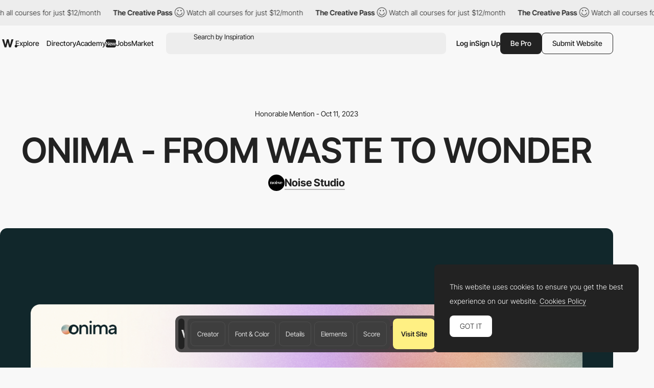

--- FILE ---
content_type: text/html; charset=UTF-8
request_url: http://www.awwwards.com:8080/sites/onima-from-waste-to-wonder
body_size: 45162
content:
<!DOCTYPE html>
<html lang="en">
<head>
    <meta charset="UTF-8">
    <meta name="referrer" content="origin-when-cross-origin" />
    <meta name="viewport" content="width=device-width, initial-scale=1.0">
    <title>Onima - From Waste To Wonder - Awwwards Honorable Mention</title>
                <meta property="og:title" content="Onima - From Waste To Wonder - Awwwards Honorable Mention" />
        <meta property="og:type" content="website" />
        <meta property="og:url" content="http://www.awwwards.com/sites/onima-from-waste-to-wonder" />
        <meta property="og:description" content="Onima is inspired by the regenerative power of nature. The very essence of the logo shows a cell growing into something bigger, something entirely new." />
        <meta property="og:image" content="https://assets.awwwards.com/awards/submissions/2023/10/651ffa6d198f8822633345.png" />

        <meta name="twitter:card" content="photo">
        <meta name="twitter:site" content="@awwwards">
        <meta name="twitter:creator" content="@awwwards">
        <meta name="twitter:url" content="http://www.awwwards.com/sites/onima-from-waste-to-wonder">
        <meta name="twitter:title" content="Onima - From Waste To Wonder">
        <meta name="twitter:description" content="Onima is inspired by the regenerative power of nature. The very essence of the logo shows a cell growing into something bigger, something entirely new.">
        <meta name="twitter:image" content="https://assets.awwwards.com/awards/submissions/2023/10/651ffa6d198f8822633345.png">
                    <meta name="description" content="Onima is inspired by the regenerative power of nature. The very essence of the logo shows a cell growing into something bigger, something entirely new.">
                            <link rel="canonical" href="http://www.awwwards.com/sites/onima-from-waste-to-wonder" />
        <link rel="icon" href="https://assets.awwwards.com/assets/images/favicon.svg" type="image/svg+xml" />
    <link rel="mask-icon" href="https://assets.awwwards.com/assets/images/favicon-safari.svg" color="#000000" />
    <link rel="apple-touch-icon" href="https://www.awwwards.com/apple-touch-icon.png" />
    <link rel="preload" href="https://assets.awwwards.com/assets/fonts/inter-tight/InterTight-VariableFont_wght.ttf" as="font" crossorigin>
    <style>
        *{margin:0;padding:0}html{box-sizing:border-box}*,*:before,*:after{box-sizing:inherit}article,aside,details,figcaption,figure,footer,header,nav,section{display:block}li{list-style:none}table{border-collapse:separate;border-spacing:0}img{border:none}input{border:none}input[type=submit],input[type=text]{-webkit-appearance:none}input:focus{outline:none}input[type=submit],button{cursor:pointer}input[type=submit]:focus,button:focus{outline:none}a{text-decoration:none}.grid{display:grid;grid-template-rows:repeat(var(--grid-rows, 1), 1fr);grid-template-columns:repeat(var(--grid-columns, 12), 1fr);gap:var(--grid-gutter, var(--gutter))}.grid__col-1{grid-column:auto/span 1}.grid__col-2{grid-column:auto/span 2}.grid__col-3{grid-column:auto/span 3}.grid__col-4{grid-column:auto/span 4}.grid__col-5{grid-column:auto/span 5}.grid__col-6{grid-column:auto/span 6}.grid__col-7{grid-column:auto/span 7}.grid__col-8{grid-column:auto/span 8}.grid__col-9{grid-column:auto/span 9}.grid__col-10{grid-column:auto/span 10}.grid__col-11{grid-column:auto/span 11}.grid__col-12{grid-column:auto/span 12}@media(max-width: 576px){.grid{display:flex;flex-direction:column}[class*=grid__col-]{grid-column:auto}}@font-face{font-family:"Inter Tight";src:url("https://assets.awwwards.com/assets/fonts/inter-tight/InterTight-VariableFont_wght.ttf") format("truetype");font-weight:100 900}body:has(.nav-filters__item.is-open){overflow-y:hidden}@media(max-width: 1000px){body:has(.nav-filters__item.is-open) #header{z-index:0}body:has(.nav-filters__item.is-open) .nav-filters__container{background:rgba(0,0,0,0);pointer-events:none}body:has(.nav-filters__item.is-open) .nav-filters__item{opacity:0}body:has(.nav-filters__item.is-open) .nav-filters__dropdown{pointer-events:all}}:root{--nf-height: 54px;--nf-container-pad: 6px;--nf-bg-1: #ededed;--nf-bg-2: #f8f8f8;--nf-bg-3: #fff;--nf-bg-count: #FF9667}.l-filters{display:grid;grid-auto-columns:auto 1fr}.l-filters:has(.l-filters__left) .nav-filters{margin-bottom:clamp(20px,3vw,40px)}.l-filters__left{display:flex;align-items:center}.l-filters__right{display:flex;align-items:center;justify-content:flex-end;gap:20px;white-space:nowrap}.l-filters .nav-filters,.l-filters .toggle{grid-column:1/3}@media(max-width: 1024px){.l-filters{grid-template-columns:1fr;padding-block:20px}.l-filters__left{order:-1;margin-bottom:20px}.l-filters__right{justify-content:space-between}}@media(max-width: 768px){.l-filters__right{white-space:normal}}.nav-filters{position:relative;z-index:1;margin-top:10px}.nav-filters:has(.is-open){z-index:3}.nav-filters:has(.is-open) .nav-filters__overlay{opacity:1;visibility:visible}.nav-filters__overlay{position:fixed;top:0;left:0;width:100%;height:100%;background:rgba(0,0,0,0);opacity:0;visibility:hidden;transition:all .3s;z-index:3}.nav-filters__container{position:relative;display:flex;justify-content:space-between;flex-wrap:wrap;gap:8px;min-height:var(--nf-height);padding:var(--nf-container-pad);background:var(--nf-bg-1);border-radius:var(--rounded-normal);z-index:4;transition:all .3s}.nav-filters__left{height:100%}.nav-filters__list{display:flex;gap:6px;flex-wrap:wrap;height:100%;font-size:.95rem;font-weight:var(--font-medium)}.nav-filters__list>li{position:relative;min-width:0}.nav-filters__item{display:flex;align-items:center;min-width:48px;max-width:220px;height:42px;padding-inline:24px;background:var(--nf-bg-2);border-radius:var(--rounded-normal);cursor:pointer;transition:all .3s}.nav-filters__item:hover{background:var(--nf-bg-3)}.nav-filters__item:has(.nav-filters__count){position:relative;padding:0;overflow:hidden}.nav-filters__item.is-open+.nav-filters__dropdown{max-height:500px;opacity:1;visibility:visible;animation:none}.nav-filters__item.is-open .nav-filters__arrow{transform:rotate(180deg)}.nav-filters__item span{text-overflow:ellipsis;white-space:nowrap;overflow:hidden}.nav-filters__item>.ico-svg{margin-left:6px}.nav-filters__ico{margin-left:6px}.nav-filters__dropdown{position:absolute;top:calc(100% + 12px);left:calc(var(--nf-container-pad)*-1);width:280px;max-height:0;padding:8px 8px 0 8px;background:var(--nf-bg-2);border-radius:var(--rounded-normal);box-shadow:0px 0px 6px 0px rgba(0,0,0,.2);opacity:0;visibility:hidden;overflow:hidden;transition:all .6s;z-index:2}.nav-filters__search{position:relative;display:flex;height:42px;margin-bottom:8px;background:var(--nf-bg-1);border-radius:var(--rounded-normal)}.nav-filters__search input{width:100%;padding-inline:30px 8px;background:rgba(0,0,0,0)}.nav-filters__search button{position:absolute;top:50%;left:8px;transform:translateY(-50%);border:none;color:#a7a7a7;background:none}.nav-filters__search .ico-svg{display:block}.nav-filters__sublist{max-height:326px;margin-bottom:12px;overflow-y:auto}.nav-filters__sublist::-webkit-scrollbar{width:4px}.nav-filters__sublist::-webkit-scrollbar-track{background:var(--nf-bg-1);border-radius:4px}.nav-filters__sublist::-webkit-scrollbar-thumb{background:rgba(0,0,0,.3);border-radius:4px}.nav-filters__sublist::-webkit-scrollbar-thumb:hover{background:rgba(0,0,0,.6)}.nav-filters__subitem{position:relative;display:flex;align-items:center;min-height:40px;padding-inline:30px 8px;border-radius:var(--rounded-normal);transition:all .3s}.nav-filters__subitem.is-active:after{opacity:1}.nav-filters__subitem span{text-overflow:ellipsis;white-space:nowrap;overflow:hidden}.nav-filters__subitem:before{content:"";position:absolute;left:10px;width:12px;height:12px;border:1px solid #a7a7a7;border-radius:50%}.nav-filters__subitem:after{content:"";position:absolute;left:12px;width:8px;height:8px;background:currentColor;border-radius:50%;opacity:0;transition:all .3s}.nav-filters__subitem:hover{background:var(--nf-bg-1)}.nav-filters__subitem:hover:after{opacity:1}.nav-filters__colors{display:grid;grid-template-columns:repeat(3, 1fr);width:100%;margin-bottom:8px;margin-right:8px;border-radius:4px;overflow:hidden}.nav-filters__color{display:block;width:100%;max-height:40px;aspect-ratio:3/1.35;transition:all .3s}.nav-filters__color:hover{box-shadow:inset 0 0 0 8px rgba(0,0,0,.4)}.nav-filters__count{position:absolute;top:50%;left:50%;display:flex;align-items:center;justify-content:center;width:20px;height:20px;background:var(--nf-bg-count);line-height:normal;font-size:var(--text-size-small);color:#fff;border-radius:var(--rounded-normal);transform:translate(-50%, -50%)}.nav-filters__right .nav-filters__dropdown{left:auto;right:0}.nav-filters__ani-count .nav-filters__count{overflow:visible}.nav-filters__ani-count .nav-filters__count:before{content:"";display:block;position:absolute;top:0;left:0;right:0;bottom:0;animation:aniCountPulse 1s ease 5;border-radius:var(--rounded-normal);border:4px double var(--nf-bg-count)}.nav-filters__ani-count .nav-filters__dropdown{animation:aniDropdownHideShow 4s 1s forwards}@media(max-width: 1100px){.nav-filters__item{padding-inline:12px;max-width:100%}}@media(max-width: 1000px){.nav-filters__left,.nav-filters__right{width:100%}.nav-filters__list>li{width:calc(50% - 3px)}.nav-filters__list>li:nth-child(n+7){display:none}.nav-filters__dropdown{display:none}.nav-filters__item.is-open+.nav-filters__dropdown{display:block;position:fixed;top:var(--pad-inner);left:var(--pad-inner);width:calc(100% - var(--pad-inner)*2)}.nav-filters__overlay{background:rgba(0,0,0,.3)}}@keyframes aniCountPulse{0%{transform:scale(1);opacity:1}60%{transform:scale(1.3);opacity:.4}100%{transform:scale(1.4);opacity:0}}@keyframes aniDropdownHideShow{0%{transform:translateY(-20px);max-height:0;opacity:0}10%{transform:translateY(0px);max-height:500px;opacity:1;visibility:visible;z-index:5}90%{transform:translateY(0px);max-height:500px;opacity:1;visibility:visible;z-index:5}100%{transform:translateY(-20px);max-height:0;opacity:0;visibility:hidden}}.breadcrumb-filters{--bf-line-height: 130%;display:flex;gap:12px;flex-wrap:wrap;line-height:var(--bf-line-height)}.breadcrumb-filters__top{display:flex;justify-content:space-between;flex-wrap:wrap;gap:12px}.breadcrumb-filters__left{display:flex;gap:12px;flex-wrap:wrap}.breadcrumb-filters__right{display:flex;gap:20px;flex-wrap:wrap}.breadcrumb-filters__list{display:flex;gap:12px}.breadcrumb-filters__title{font-size:var(--text-primary);font-weight:var(--font-bold);line-height:var(--bf-line-height)}.breadcrumb-filters__item.is-active{font-weight:var(--font-medium)}.breadcrumb-filters__link{display:flex;align-items:center;transition:all .3s}.breadcrumb-filters__link:hover{opacity:.8}.breadcrumb-filters__grid{display:flex;align-items:center;gap:12px}.breadcrumb-filters__grid li{position:relative}.breadcrumb-filters__grid .is-active:after{content:"";display:block;position:absolute;bottom:-4px;left:0;width:100%;height:1px;background:var(--color-primary)}.breadcrumb-filters__grid .ico-svg{display:block;cursor:pointer}.breadcrumb-filters__grid .ico-svg:hover{opacity:.8}.breadcrumb-filters [data-count]:after{padding:2px 2px 0 2px;content:attr(data-count);margin-left:4px;border:var(--border-thin) solid var(--color-primary);border-radius:2px;font-size:12px;line-height:10px;font-weight:300}.breadcrumb-filters__more{padding-top:clamp(20px,3vw,50px);line-height:150%}.breadcrumb-filters__more h3{margin-bottom:1rem;font-size:18px;font-size:clamp(18px,16.5915492958px + 0.2816901408vw,22px);font-weight:var(--font-bold)}@media(max-width: 768px){.breadcrumb-filters__list li:not(:last-child){display:none}}:root{--font-1: Inter Tight;--font-light: 300;--font-normal: 400;--font-medium: 500;--font-bold: 600;--font-extrabold: 700;--font-black: 800;--color-primary: #222;--color-primary-rgb: 34, 34, 34;--color-link: #222;--color-white: #fff;--color-white-rgb: 255, 255, 255;--color-orange: #FA5D29;--color-errors: #FA5D29;--color-blue: #49B3FC;--color-featured: #f8f0ee;--color-red: #FA5D29;--color-underlined: var(--color-primary-rgb);--color-connect: #FF602C;--color-connect-2: #FFAE94;--color-connect-3: #FFC5B1;--color-inspire: #AAEEC4;--color-inspire-2: #C8E4D3;--color-inspire-3: #E2F4E9;--color-awards: #502bd8;--color-awards-2: #6749d1;--color-awards-3: #917eda;--color-read: #c0ab3c;--color-read-2: #CDC38B;--color-read-3: #DBD6C0;--color-learn: #FFF083;--color-learn-2: #FFF9D0;--color-learn-3: #fffbe2;--color-jobs: #74bcff;--color-jobs-2: #99ccfc;--color-jobs-3: #b4d7f8;--text-size-small: 11px;--text-size-primary: 14px;--text-size-medium: 18px;--text-size-large: 22px;--border-gray: #ededed;--color-dotteds-rgb: 34, 34, 34;--bg-primary: #F8F8F8;--bg-primary-rgb: 248, 248, 248;--bg-secondary: #222;--bg-3rd: #ededed;--bg-4rd: #f8f8f8;--bg-white: white;--innerWidth: 1816px;--header-height: 71px;--gutter: 20px;--pad-inner: 52px;--color-odd-rows: #f8f8f8;--avatar-bg: #F8F8F8;--border-table: #222;--border-thin: 0.5px;--alert-green: #e0f4d9;--alert-green-rgb: 224, 244, 217;--alert-yellow: #FFF083;--alert-yellow-rgb: 255, 240, 131;--modal-alpha: 0.7;--rounded-small: 4px;--rounded-normal: 8px;--rounded-large: 1rem;--img-resizing-site: 16 / 12;--img-resizing-paronamic: 2 / 1;--img-resizing-desktop: 19 / 10}.fs-1{font-size:24px}html{scroll-behavior:smooth;font-size:var(--text-size-primary)}body{margin:auto;font-family:var(--font-1);font-size:var(--text-size-primary);font-weight:300;background:var(--bg-primary);color:var(--color-primary);line-height:200%;overflow-x:hidden;-webkit-font-smoothing:antialiased;-moz-osx-font-smoothing:grayscale;text-rendering:optimizeLegibility}body.dark{--color-primary: #eee;--bg-primary: #121212}@media(min-width: 768px){body.has-header-above #content{margin-top:-71px}body.has-header-above #header{background:rgba(0,0,0,0)}}body.header-dark #header{--color-primary: #fff;--bg-primary: #222;--sf-bg: #383838;--button-bg: var(--color-primary);--button-color: #222;color:var(--color-primary)}.content-header{background:var(--ch-bg, transparent);overflow:hidden}@media(min-width: 768px){.content-header{margin-bottom:clamp(30px,6vw,100px);padding-top:71px;padding-bottom:clamp(30px,6vw,100px)}}.content-header .block{margin-bottom:0}input,select,textarea,button{font-family:var(--font-1);font-size:var(--text-size-primary)}figure img{display:block}a{color:var(--color-link)}strong{font-weight:var(--font-bold)}.ico-svg{position:relative;display:inline-block;height:auto;fill:currentColor;transition:all .3s}.ico-svg.is-success{color:#52c67e}.ico-svg.is-danger{color:#fa5d29}.ico-svg.is-alert{color:#ff602c}.ico-svg[class*="--reflect"]{transform:scaleX(-1)}.ico-svg[class*="--white"]{color:#fff}.ico-svg[class*="--middle"]{top:-1px;vertical-align:middle;margin-right:.1em}.has-sticker{position:relative}span.has-sticker{display:inline-block}.has-sticker .sticker-svg{position:absolute;pointer-events:none}.has-sticker__ico{position:absolute;height:auto;margin-block:auto;pointer-events:none}.sticker-svg{--color-1: #ec6237;--color-2: #e5d8ca;--color-3: #AAEEC4;--color-4: #502BD8;--color-5: #222;--color-6: #502BD8;--color-7: #FCB6F2;position:relative;display:inline-block;width:-moz-fit-content;width:fit-content;height:auto}.sticker-svg.sc-orange-beige{--sc-1: var(--color-1);--sc-2: var(--color-2)}.sticker-svg.sc-orange-black{--sc-1: var(--color-1);--sc-2: var(--color-5)}.sticker-svg.sc-beige-purple{--sc-1: var(--color-2);--sc-2: var(--color-4)}.sticker-svg.sc-green-black{--sc-1: var(--color-3);--sc-2: var(--color-5)}.sticker-svg.sc-green-purple{--sc-1: var(--color-3);--sc-2: var(--color-4)}.sticker-svg.sc-purple-pink{--sc-1: var(--color-6);--sc-2: var(--color-7)}.sticker-svg.sc-purple-green{--sc-1: var(--color-6);--sc-2: var(--color-3)}.bg-color-academy{background-color:var(--color-learn) !important}img{max-width:100%}p{margin-bottom:1em}:root{--sf-height: 42px;--sf-bg: #ededed;--hf-bg: var(--bg-primary)}.has-content-header,.modal .header-floating{--sf-bg: var(--ch-bg, #f8f8f8);--hf-bg: var(--ch-bg, --bg-primary)}body.has-header-sticky #header{position:sticky;top:0;z-index:3;background:var(--bg-primary)}body.has-header-dark .header-main{--hm-color: white;--button-color: var(--color-primary);--button-bg: var(--hm-color);--button-border: var(--hm-color);--sf-bg: #333}body.has-header-dark .header-main .button[class*="--outline"]{--button-color: var(--hm-color)}body.has-header-dark .header-main .button[class*="--outline"]:hover{--button-border: var(--color-primary)}body.has-header-dark:has(.nav-header-main__link.is-open) .header-main,body.has-header-dark:has(.header-main.has-search-focus) .header-main{--hm-color: #222;--sf-bg: var(--nf-bg-3)}body.has-content-header .search-form,body.has-content-header .header-floating,body.has-content-header .marquee-top{filter:brightness(95%)}body.has-content-header:has(.nav-header-main__link.is-open) .search-form,body.has-content-header:has(.nav-header-main__link.is-open) .header-floating,body.has-content-header:has(.header-main.has-search-focus) .search-form,body.has-content-header:has(.header-main.has-search-focus) .header-floating{filter:none}body:has(.nav-header-main__link.is-open),body:has(.header-main.has-search-focus),body:has(.nav-header-main.is-open){overflow-y:hidden}@media(max-width: 1270px){body:has(.nav-header-main__link.is-open),body:has(.header-main.has-search-focus),body:has(.nav-header-main.is-open){--ch-bg: var(--bg-primary)}body:has(.nav-header-main__link.is-open) .marquee-top,body:has(.header-main.has-search-focus) .marquee-top,body:has(.nav-header-main.is-open) .marquee-top{display:none}}@media(min-width: 1270px){body:has(.bt-dropdown-user) .nav-header-main__content{padding-right:328px}body:has(.nav-header-main__link.is-open) .nav-header-main,body:has(.header-main.has-search-focus) .nav-header-main{margin-inline:0}body:has(.nav-header-main__link.is-open) .nav-header-main__item,body:has(.header-main.has-search-focus) .nav-header-main__item{padding-inline:0}body:has(.nav-header-main__link.is-open) .nav-header-main__item:not(.has-dropdown),body:has(.header-main.has-search-focus) .nav-header-main__item:not(.has-dropdown){display:none}body:has(.nav-header-main__link.is-open) .nav-header-main__link,body:has(.header-main.has-search-focus) .nav-header-main__link{display:none}}#header{--header-mt: 8px;position:relative;margin-top:var(--header-mt)}.header-fixed #header{position:sticky;top:0;background:var(--bg-primary);z-index:4}#header.is-top{z-index:5}@media(max-width: 768px){#header{--header-mt: 0px;position:sticky;top:0;margin-top:0;z-index:5;background:var(--bg-primary)}#header .inner{inline-size:auto;margin-inline:0}}.c-header-main{--header-height: 54px;width:var(--innerWidth);max-width:100%;height:var(--header-height)}.header-main{--hm-color: var(--color-primary);--hm-text: var(--text-size-primary);--hm-active-bg: #ededed;--hm-active-bg-2: var(--bg-primary);--hm-active-color: var(--color-primary);--hm-active-2-color: var(--color-primary);--hm-active-3-color: rgba(0,0,0,0.13);--hm-border-alpha: 0.3;--hm-separator: 10px;--color-link: var(--hm-color);position:relative;font-weight:400;color:var(--hm-color);z-index:3}.header-main.has-search-focus .header-main__container{z-index:1}.header-main.has-search-focus .search-inspiration li:has([data-section=search]){display:block}.header-main.has-search-focus .search-inspiration li:has([data-section=nav]){display:none}@media(min-width: 1270px){.header-main.has-search-focus .nav-header-main__item{border-bottom:0}.header-main.has-search-focus .nav-header-main__item:not(:has(.nav-header-main__dropdown)){display:none}.header-main.has-search-focus .nav-header-main__link{display:none}}.header-main.has-search-fill .search-inspiration__nav{display:none}.header-main.has-search-fill .search-inspiration__searching{display:block}@media(max-width: 1270px){.header-main.has-search-fill .nav-header-main__item{border-bottom:0}.header-main.has-search-fill .nav-header-main__item:not(:has(.nav-header-main__dropdown)){display:none}.header-main.has-search-fill .nav-header-main__link{display:none}}.header-main:has(.nav-header-main__link.is-open),.header-main.has-search-focus{--color-primary: #222;--hm-color: #222;--sf-bg: var(--nf-bg-3);--button-bg: var(--hm-color);--button-color: white;--button-border: var(--hm-color)}.header-main:has(.nav-header-main__link.is-open) .header-main__overlay,.header-main.has-search-focus .header-main__overlay{opacity:1;visibility:visible}@media(min-width: 1270px){.header-main:has(.nav-header-main__link.is-open) .header-main__container,.header-main.has-search-focus .header-main__container{background:var(--hm-active-bg);border-bottom-left-radius:0;border-bottom-right-radius:0}.header-main:has(.nav-header-main__link.is-open) .nav-header-main__dropdown,.header-main.has-search-focus .nav-header-main__dropdown{height:auto;opacity:1;visibility:visible}}.header-main__container{position:relative;display:flex;align-items:center;width:100%;height:var(--header-height);padding-inline:6px;font-size:var(--hm-text);color:var(--hm-color);border-radius:var(--rounded-normal);background:var(--ch-bg, --bg-primary);transition:all .3s}.header-main__overlay{position:fixed;top:50%;left:50%;width:200svw;height:200svh;background:rgba(0, 0, 0, var(--modal-alpha));transform:translate(-50%, -50%);z-index:-1;transition:all .3s;opacity:0;visibility:hidden}.header-main__logo{position:relative;left:4px}.header-main__hamburger{position:relative;display:none;align-items:center;height:100%;margin-right:12px;cursor:pointer}.header-main__hamburger:before{content:"";position:absolute;inset:0;width:48px;left:-20px}.header-main__hamburger svg{stroke:currentColor}.header-main__logo svg{display:block;fill:var(--hm-color);transition:all .3s}.header-main__search{flex:1;margin-left:clamp(8px,3vw,24px)}.header-main__right{display:flex;gap:12px;height:var(--sf-height);margin-left:clamp(8px,3vw,20px)}.header-main__bts{display:flex;gap:12px}.header-main__bts .button{font-weight:var(--font-medium)}.header-main__user{height:100%;display:flex;align-items:center;gap:16px}.header-main__separator{width:1px;height:24px;background-color:rgba(var(--color-primary-rgb), 0.2)}.header-main__link{cursor:pointer}.header-main__ico{display:none;align-items:center;cursor:pointer}@media(max-width: 1270px){.header-main:has(.nav-header-main.is-open) .header-main__overlay{opacity:1;visibility:visible}.header-main__logo{position:static}.header-main__hamburger{display:flex}.header-main__overlay{display:none}}@media(max-width: 1024px){.header-main #g_id_onload{display:none}}@media(max-width: 768px){.header-main__container{border-radius:0;padding-inline:0 var(--pad-inner)}.header-main__hamburger{justify-content:center;margin-right:0;aspect-ratio:1/1}}.nav-header-main{height:var(--header-height);margin-inline:60px 0px;font-weight:var(--font-medium)}.nav-header-main.is-open{left:0;opacity:1;visibility:visible;transform:translateX(0)}.nav-header-main.is-open .nav-header-main__dropdown{opacity:1;visibility:visible}.nav-header-main__content{min-height:450px;padding:0 424px 12px 60px}.nav-header-main__list{display:flex;align-items:center;height:100%}.nav-header-main__item{height:100%;padding-inline:10px}.nav-header-main__item.has-dropdown .nav-header-main__link{cursor:pointer}.nav-header-main__link{display:flex;align-items:center;height:100%;color:var(--hm-color);transition:all .3s}.nav-header-main__link.is-open .nav-header-main__arrow{transform:scaleY(-1)}.nav-header-main__link:has(.budget-tag){gap:4px}.nav-header-main__link:hover{opacity:.7}.nav-header-main__link .ico-svg{margin-left:6px}.nav-header-main__arrow{transition:none}.nav-header-main__arrow--sub{display:none}.nav-header-main__dropdown{position:absolute;top:calc(100% - 1px);left:0;width:100%;height:0;background:var(--hm-active-bg);color:var(--hm-active-2-color);font-weight:lighter;background:var(--hm-active-bg);border-bottom-left-radius:var(--rounded-normal);border-bottom-right-radius:var(--rounded-normal);overflow:hidden;opacity:0;visibility:hidden;transition:all .3s;z-index:1}.nav-header-main__social{display:none}.nav-header-main__sponsor{position:absolute;bottom:0;right:8px;margin-right:12px;margin-bottom:12px;font-size:14px;font-weight:400;color:var(--hm-color)}@media(max-width: 1270px){.nav-header-main{--nhm--top: calc(var(--header-height) + calc(var(--header-mt) * 2 ));display:flex;flex-direction:column;justify-content:space-between;position:fixed;top:var(--nhm--top);left:0;width:100%;min-height:calc(100dvh - var(--nhm--top));margin:0;padding:0;font-weight:300;background:var(--bg-primary);overflow-y:auto;z-index:1;opacity:0;visibility:hidden;transition:opacity .3s}.nav-header-main__content{min-height:auto;padding:0}.nav-header-main__list{flex-direction:column;gap:0;height:auto}.nav-header-main__list>li:not(:last-child){border-bottom:1px solid rgba(0, 0, 0, var(--hm-border-alpha))}.nav-header-main__link{background:var(--hm-active-3-color)}.nav-header-main__item{flex-direction:column;width:100%;height:auto;padding-inline:0}.nav-header-main__link{display:flex;justify-content:space-between;width:100%;height:54px;padding:12px 20px;line-height:normal;font-weight:var(--font-medium)}.nav-header-main__link.is-open+.nav-header-main__dropdown{display:block}.nav-header-main__link .ico-svg{display:none}.nav-header-main__dropdown{position:static;height:auto}.nav-header-main__dropdown .inner{inline-size:auto}.nav-header-main__social{display:flex;justify-content:space-around}.nav-header-main__social a{display:block;padding:12px}.nav-header-main__social .ico-svg{display:block}.nav-header-main__sponsor{display:none;position:static}.nav-header-main .search-inspiration{--si-gap: 16px}}.search-form{position:relative;display:flex;align-items:center;gap:20px;height:var(--sf-height);background:var(--sf-bg);border-radius:var(--rounded-normal);transition:background .3s}.search-form__field{display:flex;flex:1;height:100%;padding-left:16px;border-top-left-radius:var(--rounded-normal);border-bottom-left-radius:var(--rounded-normal)}.search-form__button{display:flex;align-items:center;padding:0;background:rgba(0,0,0,0);border:none;cursor:pointer}.search-form__button:focus{outline:none}.search-form__button .ico-svg{fill:var(--hm-color)}.search-form__input{position:absolute;inset:0;padding-left:38px;background:rgba(0,0,0,0);border:none;font-size:.95rem;color:var(--hm-color)}.search-form__input:focus{outline:none}.search-form__input::-moz-placeholder{color:var(--hm-color)}.search-form__input::placeholder{color:var(--hm-color)}.search-inspiration{--si-gap: 28px;--si-nav-width: 180px;position:relative;display:flex;gap:var(--si-gap);width:100%;font-weight:400;color:var(--hm-color)}.search-inspiration__nav{width:var(--si-nav-width)}.search-inspiration__nav .search-inspiration__list{display:none;position:absolute;top:0;width:calc(100% - 200px);height:400px;margin-left:200px}.search-inspiration__nav li:has([data-section=search]){display:none}.search-inspiration__nav li:not(:last-child){margin-bottom:2px}.search-inspiration__searching{display:none;width:100%}.search-inspiration__section{position:relative;display:flex;align-items:center;height:40px;padding-inline:38px 16px;border-radius:var(--rounded-normal);cursor:pointer;transition:all .3s}.search-inspiration__section.is-active{background:var(--nf-bg-3);font-weight:var(--font-bold)}.search-inspiration__section.is-active+.search-inspiration__list{display:block}.search-inspiration__section:hover{background:var(--nf-bg-3)}.search-inspiration__section .search-inspiration__ico{position:absolute;top:50%;left:16px;transform:translateY(-50%)}.search-inspiration__section .search-inspiration__arrow{display:none}.search-inspiration__item{position:relative;display:flex;align-items:center;justify-content:space-between;height:40px;padding-inline:8px;line-height:normal;border-radius:var(--rounded-normal);transition:all .3s}.search-inspiration__item:hover{background:var(--nf-bg-3)}.search-inspiration__item[data-count]::after{padding:2px 2px 0 2px;content:attr(data-count);margin-left:4px;margin-left:4px;border-radius:2px;font-size:14px;line-height:10px}.search-inspiration__item-text{display:flex;align-items:center}.search-inspiration__item-text .ico-svg{margin-inline:8px 10px}.search-inspiration__item span{flex:1}.search-inspiration__item span:not(.budget-tag){width:0;text-overflow:ellipsis;white-space:nowrap;overflow:hidden}.search-inspiration [data-search-target]+[data-search-target]{margin-block:16px}.search-inspiration__list:has(.avatar-name){padding-left:14px}.search-inspiration__list:has(.avatar-name) li:not(:last-child){margin-bottom:16px}@media(max-width: 1270px){.search-inspiration{--si-nav-width: 100%}.search-inspiration__nav .search-inspiration__list{position:static;width:100%;height:auto;margin-left:0}.search-inspiration__nav li:not(:last-child){margin-bottom:0}.search-inspiration__menu li{--hm-border-alpha: 0.1;border-top:1px solid rgba(0, 0, 0, var(--hm-border-alpha))}.search-inspiration__section{justify-content:space-between;height:54px;padding-inline:var(--pad-inner);border-radius:0}.search-inspiration__section.is-active{background:var(--hm-active-3-color);border-radius:0}.search-inspiration__section.is-active .search-inspiration__arrow{transform:scaleY(-1)}.search-inspiration__section .search-inspiration__ico{display:none}.search-inspiration__section .search-inspiration__arrow{display:block}.search-inspiration__item{height:54px;padding-inline:var(--pad-inner);background:#fff;border-radius:0}.search-inspiration__item .ico-svg{margin-left:0}.search-inspiration__searching{padding-block:16px;background:#fff}.search-inspiration__searching .search-inspiration__item{height:30px}}.slider-header{position:relative;z-index:0;padding-right:10%;overflow:hidden}.slider-header .swiper-slide{width:350px}.slider-header__figure{margin-bottom:20px}.slider-header__img{display:block}.slider-header__title{line-height:130%;font-size:1rem;font-weight:300}.slider-header__nav{display:flex;justify-content:flex-end}.slider-header__btnav{display:flex;justify-content:center;align-items:center;width:30px;height:30px;cursor:pointer;transition:all .3s}.slider-header__btnav:hover{opacity:.7}.slider-header__btnav--next{transform:scaleX(-1)}.header-floating{position:fixed;top:-80px;left:0;width:100%;height:72px;min-height:72px;background:var(--hf-bg);border-bottom:1px solid var(--ch--bg, --bg-3rd);transition:all .3s ease-in-out;z-index:4}.header-floating.show{top:0}.header-floating .inner{display:flex;justify-content:space-between;align-items:center;height:100%}.header-floating__left{display:flex;align-items:center;gap:10px}.header-floating__right{display:flex;align-items:center;gap:40px}.header-floating__by{display:flex;align-items:center;gap:10px}.modal .header-floating{filter:brightness(95%)}@media(max-width: 1024px){.header-floating__left{height:32px;overflow:hidden}.header-floating__left strong{padding-right:8px;text-overflow:ellipsis;white-space:nowrap;overflow:hidden}}@media(max-width: 768px){.header-floating{display:none !important}}.list-featured{display:flex;flex-wrap:wrap;gap:8px}.list-featured__img{display:block;width:100%;border-radius:4px}.list-featured__title{display:block;margin-top:12px;color:var(--color-white);line-height:100%}.bt-dropdown-user{position:relative;display:flex;align-items:center}.bt-dropdown-user:hover .dropdown-user{opacity:1;visibility:visible}.bt-dropdown-user .circle-avatar{font-size:1.25em}@media(max-width: 576px){.bt-dropdown-user .bt-dropdown-user__link{pointer-events:none}}.dropdown-user{--color-hover: rgba(255,255,255, 0.1);position:absolute;top:calc(100% + 12px);left:0;width:230px;padding:20px 0;background:var(--bg-secondary);color:var(--color-white);border-radius:var(--rounded-normal);z-index:3;transition:all .3s;opacity:0;visibility:hidden}.dropdown-user:before{content:"";width:44px;height:44px;position:absolute;top:-25px}.dropdown-user__list{padding:16px 0;border-bottom:1px solid var(--color-hover)}.dropdown-user__list:first-child{padding-top:0}.dropdown-user__list:last-child{padding-bottom:0;border-bottom:0}.dropdown-user__link{padding:0 28px;display:flex;align-items:center;gap:8px;color:var(--color-white);transition:all .3s}.dropdown-user__link:hover{background-color:var(--color-hover)}@media(max-width: 1024px){.dropdown-user{left:auto;right:0}}:root{--height-input: 48px;--pad-input: 16px;--bg-input: #fff;--bg-input-hover: #f8f8f8;--color-input: #222;--border-input: #ededed;--check-toggle-width: 80px;--check-toggle-height: 40px;--check-toggle-color-ball: #fff;--check-toggle-color-bg: #dedede;--check-toggle-color-bg-checked: #222}.form-field{position:relative;width:100%}.form-field.is-invalid .text-input{color:currentColor;border-color:var(--color-errors)}.form-field.is-invalid .input-drag{border-color:var(--color-errors)}.form-field.is-invalid .link-underlined{--color-underlined: 250, 93, 41}.form-field.is-invalid .form-field__msg{color:var(--color-errors)}.form-field__label{display:block;margin-bottom:8px;line-height:100%;text-transform:uppercase;font-size:12px;font-weight:300;color:#a7a7a7}.form-field__label.is-required:after{content:" (*)"}.form-field__msg{padding-top:1em;font-size:var(--text-size-small);line-height:100%;color:#a7a7a7}.form-field__msg li:not(:last-child){margin-bottom:.5em}.form-field__remove{position:absolute;bottom:0;right:0;display:flex;justify-content:center;align-items:center;width:36px;height:var(--height-input);cursor:pointer;transition:all .3s}.form-field__remove:hover{opacity:.7}.form-field__remove+.text-input{padding-right:36px}.form-field .text-input{width:100%}.text-input{display:block;height:var(--height-input);padding:0 var(--pad-input);background:var(--bg-input);border:0;color:var(--color-input);border-bottom:1px solid var(--border-input);transition:all .3s ease-in-out}.text-input:focus{outline:0;border-color:#a7a7a7}.text-input:disabled{background:var(--bg-primary)}.text-input::-moz-placeholder{color:#dedede;font-weight:300}.text-input::placeholder{color:#dedede;font-weight:300}textarea.text-input{height:100px;padding-top:var(--pad-input)}.box-input-check-toggle{display:flex;align-items:center;gap:10px}.box-text-input{position:relative;display:flex;width:100%;background:var(--bg-input)}.box-text-input__url{display:flex;align-items:center;padding-left:var(--pad-input);color:#a7a7a7;border-bottom:1px solid var(--border-input)}.box-text-input .text-input{width:100%;padding-left:4px}.c-toggle{display:inline-flex;gap:16px}.label-c-toggle+.c-toggle{margin-left:2em}.c-toggle__col{display:flex;align-items:center}.c-toggle strong{position:relative;line-height:130%}.c-toggle sup{position:absolute;bottom:100%;left:0;width:100%;text-align:center;color:#7a7a7a;font-size:var(--text-size-small)}.check-toggle{display:inline-block;position:relative;width:var(--check-toggle-width);height:var(--check-toggle-height);-webkit-user-select:none;-moz-user-select:none;user-select:none}.check-toggle__ball{position:relative;top:2px;display:block;width:calc(var(--check-toggle-height) - 4px);height:calc(var(--check-toggle-height) - 4px);background:var(--check-toggle-color-ball);border-radius:50%;transform:translateX(2px);transition:all .3s}.check-toggle input{display:none}.check-toggle input:checked+label{--check-toggle-color-bg: var(--check-toggle-color-bg-checked)}.check-toggle input:checked+label .check-toggle__ball{transform:translateX(calc(var(--check-toggle-width) - var(--check-toggle-height) + 2px))}.check-toggle label{position:absolute;inset:0;background:var(--check-toggle-color-bg);border-radius:var(--check-toggle-height);cursor:pointer;transition:all .3s}.input-check{position:relative;display:inline-block}.input-check input{display:none}.input-check label{display:inline-block;position:relative;padding-left:25px;margin-right:30px;line-height:130%;cursor:pointer}.input-check label:before{content:"";display:block;position:absolute;top:9px;left:0;width:19px;height:19px;margin-top:-10px;border:2px solid #dedede;border-radius:var(--rounded-small)}.input-check label:after{content:"";position:absolute;top:4px;left:5px;width:9px;height:9px;background:var(--color-primary);border-radius:2px;opacity:0;transform:scale(0);transition:all .3s}.input-check input[type=checkbox]:checked+label:after{opacity:1;transform:scale(1)}.input-check input[type=radio]:checked+label:after{opacity:1;transform:scale(1)}.input-check input[type=radio]+label:before{border-radius:50%}.input-check input[type=radio]+label:after{border-radius:50%;border:none;top:4px;left:5px;width:9px;height:9px;background-color:var(--color-primary);border-radius:50%;transform:scale(0)}.input-ranger-double{--height-ranger: 20px;position:relative;width:100%;height:var(--height-ranger)}.input-ranger-double__input{-webkit-appearance:none;-moz-appearance:none;appearance:none;width:100%;outline:none;position:absolute;margin:auto;top:0;bottom:0;background-color:rgba(0,0,0,0);pointer-events:none}.input-ranger-double__track{width:100%;height:4px;position:absolute;margin:auto;top:0;bottom:0;border-radius:var(--height-ranger)}.input-ranger-double input[type=range]::-webkit-slider-runnable-track{-webkit-appearance:none}.input-ranger-double input[type=range]::-moz-range-track{-moz-appearance:none}.input-ranger-double input[type=range]::-webkit-slider-thumb{-webkit-appearance:none;height:var(--height-ranger);width:var(--height-ranger);background-color:var(--color-white);border:2px solid #27ae60;pointer-events:auto;border-radius:50%;cursor:pointer}.input-ranger-double input[type=range]::-moz-range-thumb{-webkit-appearance:none;height:var(--height-ranger);width:var(--height-ranger);background-color:var(--color-white);border:2px solid #27ae60;pointer-events:auto;border-radius:50%;cursor:pointer;box-sizing:border-box}.input-ranger-double input[type=range]:active::-webkit-slider-thumb{background:#27ae60}.input-ranger-double__values{display:flex;justify-content:space-between;padding-top:8px;color:#a7a7a7}.input-ranger-double__values strong{color:var(--color-primary)}.input-drag{position:relative;display:flex;justify-content:center;align-items:center;border:1px solid var(--border-input);aspect-ratio:var(--input-ratio, 1/1);border-radius:var(--rounded-small);background-color:var(--bg-input);overflow:hidden;transition:all .3s}.input-drag:hover{border-color:#a7a7a7}.input-drag.is-drag{border-color:var(--color-primary);border-style:dashed;background-color:#ededed}.input-drag.is-inserted:hover .input-drag__hover{opacity:1}.input-drag.is-inserted .input-drag__hover{z-index:1}.input-drag__input{position:absolute;top:0;left:0;width:100%;height:100%;opacity:0;overflow:hidden;cursor:pointer;z-index:1}.input-drag__label{padding:20px;text-align:center;line-height:140%}.input-drag__label p{margin-bottom:.5em}.input-drag__label p:last-child{margin-bottom:0}.input-drag__preview{position:absolute;inset:0}.input-drag__preview img,.input-drag__preview video{width:100%;height:100%;-o-object-fit:cover;object-fit:cover}.input-drag__hover{position:absolute;inset:0;display:flex;justify-content:center;align-items:center;gap:8px;background:rgba(0,0,0,.5);opacity:0;transition:all .3s}.input-drag__hover .button{position:relative;z-index:5;pointer-events:auto}.input-drag__hover .button:hover{background:red}.form-errors{margin-bottom:30px;color:#fa5d29;line-height:120%}.form-errors li{margin-bottom:8px}.form__section{margin-bottom:60px}.form__row{margin-bottom:30px}.form__row .text-input{width:100%}.form__bts{display:flex;justify-content:space-between;gap:var(--gutter);margin-top:clamp(30px,5vw,60px)}.form__bts__left{display:flex;align-items:center}.form__bts__right{display:flex;gap:8px}.form__bts .button{flex:auto}.form__hr{height:1px;background-color:#dedede;border:none;margin:clamp(40px,4vw,80px) 0}.form__hr--small{margin:clamp(20px,4vw,40px) 0}.box-form-autocomplete{display:flex;gap:8px}.box-form-autocomplete .button,.box-form-autocomplete .text-input{border-radius:var(--rounded-small)}.field-autocomplete{position:relative}.field-autocomplete__wrap{position:relative}.field-autocomplete__dropdown{position:absolute;top:100%;left:0;width:100%;z-index:1;opacity:0;visibility:hidden;transition:all .3s}.field-autocomplete__dropdown.is-visible{opacity:1;visibility:visible}.field-autocomplete__list{max-height:204px;overflow-y:auto}.field-autocomplete__list li{display:flex;align-items:center;gap:8px;padding:4px 16px;border-bottom:1px solid #ededed;background:var(--color-white);cursor:pointer;transition:all .3s}.field-autocomplete__list li:last-child{border-bottom:0}.field-autocomplete__list li:hover{background:#f8f8f8}.field-autocomplete__avatars{display:flex;flex-wrap:wrap;gap:8px;padding:16px}.field-autocomplete__avatars li{position:relative;display:flex;cursor:pointer}.field-autocomplete__avatars li:hover img{opacity:.5}.field-autocomplete__avatars li:hover .ico-svg{opacity:1}.field-autocomplete__avatars li img{transition:all .3s}.field-autocomplete__avatars .circle-avatar{background:#000;border-radius:50%;overflow:hidden}.field-autocomplete__avatars .ico-svg{position:absolute;top:50%;left:50%;width:40%;transform:translate(-50%, -50%);fill:var(--color-white);opacity:0}.field-autocomplete__avatar{display:flex;position:relative}.field-autocomplete__loading{--spinner-bg: #ededed;--spinner-color: #222;position:absolute;top:0;right:0;display:flex;justify-content:center;align-items:center;width:var(--height-input);height:var(--height-input);font-size:10px}.snackbar{--snack-text: var(--color-white);position:fixed;bottom:20px;left:40px;max-width:400px;padding:20px 20px 20px 65px;opacity:0;font-size:16px;color:var(--snack-text);line-height:170%;background:rgba(var(--color-primary-rgb), 0.7);box-shadow:10px 10px 20px -10px rgba(var(--color-primary-rgb), 0.4);border-radius:var(--rounded-normal);z-index:11;transition:all .3s}.snackbar--success{background-color:rgba(14,14,14,.9)}.snackbar--warning{--snack-text: var(--color-primary);background-color:rgba(230,230,0,.9);font-weight:400}.snackbar--error{background-color:rgba(255,0,0,.9)}.snackbar.is-visible{opacity:1;transform:translateY(-20px)}.snackbar svg{position:absolute;top:50%;left:20px;width:30px;height:30px;margin-top:-15px;fill:var(--snack-text)}:root{--button-rounded: 8px;--button-rounded-full: 72px;--button-height: 48px;--button-pad: 24px;--button-bg: var(--color-primary);--button-color: var(--color-white);--button-border-color: var(--color-primary)}.button{position:relative;display:inline-flex;justify-content:center;align-items:center;height:var(--button-height);padding:0 var(--button-pad);background-color:var(--button-bg);font-size:var(--text-size-primary);color:var(--button-color);text-align:center;cursor:pointer;border:none;white-space:nowrap;transition:color .3s,background .3s,border .3s}.button:focus{outline:none}.button[class*="--tag"]{--button-color: var(--color-primary);--button-bg: transparent;--button-border-color: #a7a7a7;border-radius:var(--button-rounded-full);font-size:var(--text-size-medium);border:var(--border-thin) solid var(--button-border-color)}.button[class*="--tag"]:hover{--button-color: var(--color-primary);--button-bg: transparent;border-color:var(--color-primary)}.button[class*="--large"]{--button-height: 72px;min-width:var(--button-height);height:var(--button-height);padding:0 1.6em;font-size:18px;font-weight:400;line-height:var(--button-height)}.button[class*="--medium"]{--button-height: 60px;min-width:var(--button-height);height:var(--button-height);padding:0 1.2em;font-size:16px;line-height:var(--button-height)}.button[class*="--small"]{min-width:42px;height:42px;padding:0 20px;line-height:42px}.button[class*="--x-small"]{min-width:32px;height:32px;padding:0 12px;line-height:32px;font-size:13px}.button[class*="--extra-pad"]{padding:0 3em}.button[class*="--rounded"]{border-radius:var(--button-rounded)}.button[class*="--rounded-full"]{border-radius:var(--button-rounded-full)}.button[class*="--color"]{--button-inside-color: var(--bg-primary);padding:0;border:none;outline:var(--border-thin) solid rgba(var(--color-primary-rgb), 0.3);aspect-ratio:1/1}.button[class*="--color"]:before{content:"";display:block;position:absolute;top:0;left:0;width:100%;height:100%;border:8px solid var(--button-inside-color);border-radius:50%;transition:border .3s}.button[class*="--color"]:hover:before{border-width:4px}.button[class*="--full"]{width:100%}.button[class*="--circle"]{padding:0;border-radius:50%}.button[class*="--square"]{padding:0;aspect-ratio:1/1}.button[class*="--circle"]{padding:0;border-radius:50%;aspect-ratio:1/1}.button[class*="--white"]{--button-bg: var(--color-white);--button-color: var(--color-primary)}.button[class*="--red"]{--button-bg: #FA5D29;--button-color: var(--color-white)}.button[class*="--gray"]{--button-bg: #dedede;--button-color: var(--color-primary)}.button[class*="--blue"]{--button-bg: #49B3FC}.button[class*="--outline"]{--button-color: var(--color-primary);--button-bg: transparent;border:var(--border-thin) solid var(--button-border-color)}.button[class*="--outline--gray"]{--button-border-color: #dedede}.button[class*="--outline--gray"]:hover{--button-bg: #dedede;--button-color: var(--color-primary)}.button[class*="--outline--dark"]{--button-color: var(--color-white);--button-border-color: #fff}.button[class*="--outline--dark"]:hover{--button-bg: #fff;--button-color: var(--color-primary)}.button[class*="--outline--white"]{--button-color: var(--color-white);--button-border-color: #fff}.button[class*="--outline--white"]:hover{--button-color: var(--color-primary);--button-bg: var(--color-white)}.button[class*="--outline--red"]{--button-color: var(--color-red);--button-border-color: var(--color-red)}.button[class*="--outline--red"]:hover{--button-color: var(--color-white);--button-bg: var(--color-red)}.button[class*="--disabled"]{opacity:.5;pointer-events:none}.button.is-active{--button-bg: var(--bg-secondary);--button-color: var(--color-white)}.button.is-loading{pointer-events:none;-webkit-user-select:none;-moz-user-select:none;user-select:none}.button.is-loading .button__content{opacity:0}.button.is-loading .button__spinner{display:block;opacity:1;margin-right:12px;visibility:visible}.button__spinner{position:absolute;top:50%;left:50%;margin:-0.7em 0 0 -0.7em;width:1.4em;height:1.4em;border:var(--border-thin) solid rgba(255,255,255,.5);border-left-color:currentColor;border-radius:50%;opacity:0;transition:all .3s;animation:btRotate .6s infinite linear}.button__loading{display:flex;align-items:center;justify-content:center}.button__loading .button__spinner{display:none;position:static;margin:0;visibility:hidden;overflow:hidden}.button svg{position:relative;vertical-align:middle;fill:currentColor;transition:fill .3s}.button svg.ico--left{margin-right:.5em}.button svg.ico--right{margin-left:.5em}.button:hover{--button-color: var(--color-white);--button-bg: #383838}.button:hover svg{fill:currentColor}@media(max-width: 576px){.button[class*="--tag"]{--button-height: 36px;--button-pad: 16px;font-size:var(--text-size-primary)}.button[class*="--large"]{--button-height: 48px;font-size:var(--text-size-primary)}.button[class*="--medium"]{--button-height: 48px}}@keyframes btRotate{0%{transform:rotate(0deg)}100%{transform:rotate(360deg)}}.bt-ico-left{display:inline-flex;align-items:center;gap:.5em;cursor:pointer}.bt-ico-label{display:inline-flex;flex-direction:column;align-items:center;gap:8px;cursor:pointer}.bt-ico-label small{font-size:12px;line-height:normal}.bt-ellipses{position:relative;display:flex;justify-content:center;align-items:center;gap:12px;height:72px;padding-inline:12px;background-color:#f8f8f8;background-image:linear-gradient(to right, rgb(var(--color-dotteds-rgb)) 0 10%, rgba(255, 255, 255, 0) 10%),linear-gradient(to right, rgb(var(--color-dotteds-rgb)) 0 10%, rgba(255, 255, 255, 0) 10%);background-position:left top,left bottom;background-size:8px 1px,8px 1px;background-repeat:repeat-x,repeat-x;cursor:pointer;transition:all .3s}.bt-ellipses--no-hover{cursor:default}.bt-ellipses--white{background-color:#fff}.bt-ellipses:not(.bt-ellipses--no-hover):hover{background-color:#ededed}.bt-ellipses__input{position:absolute;inset:0;opacity:0;cursor:pointer}.bt-ellipses+small{display:block;padding-top:1em}.button-loadmore{--button-pad: 16px;--button-color: var(--color-primary);--border-width: 1px;--pics-border: var(--bg-primary);gap:12px}.button-loadmore:hover .button-loadmore__pic{--pics-border: #383838}.button-loadmore:before{content:"";position:absolute;top:-1px;left:-1px;right:-1px;bottom:-1px;border:2px solid #e52e86;transition:all .5s;animation:clippath 2s infinite linear;border-radius:var(--rounded-normal)}.button-loadmore__text{font-weight:var(--font-medium)}.button-loadmore__pics{display:flex}.button-loadmore__pic{border-radius:50%;border:2px solid var(--pics-border);transition:all .3s}.button-loadmore__pic:nth-child(n+2){margin-left:-0.9em}@keyframes clippath{0%,100%{-webkit-clip-path:inset(0 0 98% 0);clip-path:inset(0 0 98% 0)}25%{-webkit-clip-path:inset(0 0 0 98%);clip-path:inset(0 0 0 98%)}50%{-webkit-clip-path:inset(98% 0 0 0);clip-path:inset(98% 0 0 0)}75%{-webkit-clip-path:inset(0 98% 0 0);clip-path:inset(0 98% 0 0)}}.bt-play{--bt-bg: rgba(255,255,255,0.85);--bt-arrow: var(--color-primary);--bt-size: 70px;display:inline-flex;justify-content:center;align-items:center;width:var(--bt-size);height:var(--bt-size);border-radius:50%;background:var(--bt-bg);cursor:pointer}.bt-play .ico-svg{fill:var(--bt-arrow);width:30%;transform:translateX(10%)}.budget-tag{display:inline-flex;align-items:center;justify-content:center;height:22px;padding-inline:4px;line-height:18px;font-size:11px;font-weight:var(--font-medium);text-align:center;border-radius:var(--rounded-small);border:var(--border-thin) solid var(--budget-tag-border, rgba(var(--color-primary-rgb), 0.3))}.budget-tag[class*="--small"]{min-width:16px;height:16px;line-height:17px;font-size:10px}.budget-tag[class*="--big"]{height:30px;padding-inline:8px;line-height:16px;font-size:16px}.budget-tag[class*="--sotd"]{border-color:#ce6644;color:#ce6644}.budget-tag[class*="--dev"]{border-color:#8eabc6;color:#8eabc6}.budget-tag[class*="--hm"]{border-color:#726996;color:#726996}.budget-tag[class*="--white"]{border-color:#fff;color:#fff}.budget-tag[class*="--red"]{border-color:#fa5d29;color:#fa5d29}.budget-tag[class*="--solid"]{color:var(--color-primary);border:none}.budget-tag[class*="--solid"][class*="--black"]{background:#222;color:#fff}.budget-tag[class*="--solid"][class*="--white"]{background:#fff}.budget-tag[class*="--solid"][class*="--green"]{background:#aaeec4;border:none}.budget-tag[class*="--solid"][class*="--red"]{background:#fa5d29}.budget-tag[class*="--solid"][class*="--yellow"]{background:#fff083}.budget-tag[class*="--solid"][class*="--ocher"]{background:#ffd100}.budget-tag[class*=anim-shiny]{position:relative;overflow:hidden}.budget-tag[class*=anim-shiny]:before{position:absolute;content:"";display:inline-block;top:-4px;left:0;width:4px;height:50%;background-color:#fff;animation:budgetShiny 6s ease-in-out infinite}.budget-tag[class*=anim-shiny] span{position:relative;z-index:1}@keyframes budgetShiny{0%{transform:scale(0) rotate(45deg);opacity:0}93%{transform:scale(0) rotate(45deg);opacity:.1}95%{transform:scale(4) rotate(45deg);opacity:.6}100%{transform:scale(50) rotate(45deg);opacity:0}}:root{--budget-circle-size: 24px;--budget-circle-bg: #ededed;--budget-circle-color: var(--color-primary)}.budget-circle{display:inline-flex;justify-content:center;align-items:center;width:var(--budget-circle-size);height:var(--budget-circle-size);background-color:var(--budget-circle-bg);border-radius:50%;font-weight:var(--font-bold);font-weight:400;color:var(--budget-circle-color);transition:all .3s}.budget-circle[class*=small]{--budget-circle-size: 16px;font-size:12px}.budget-circle[class*=red]{--budget-circle-bg: var(--nf-bg-count);--budget-circle-color: white}.budget{--budget-height: 20px;display:inline-block;height:var(--budget-height);padding:0 10px;line-height:var(--budget-height);font-size:10px;border-radius:var(--budget-height)}.budget[class*="--white"]{background:var(--bg-white);color:var(--color-primary)}h1,h2,h3,h4,h5,h6{font-weight:var(--font-bold)}.heading-1{font-size:42px;font-size:clamp(42px,-3.0704225352px + 9.014084507vw,170px);line-height:100%}.heading-2{font-size:42px;font-size:clamp(42px,5.3802816901px + 7.323943662vw,146px);line-height:100%}.heading-3{font-size:36px;font-size:clamp(36px,15.5774647887px + 4.0845070423vw,94px);line-height:100%}.heading-4{font-size:32px;font-size:clamp(32px,17.2112676056px + 2.9577464789vw,74px);line-height:100%}.heading-5{font-size:26px;font-size:clamp(26px,17.5492957746px + 1.6901408451vw,50px);line-height:120%}.heading-6{margin-bottom:1em;font-size:22px;font-size:clamp(22px,13.5492957746px + 1.6901408451vw,46px);line-height:130%;font-weight:300}.text-x-large{font-size:22px;font-size:clamp(22px,19.8873239437px + 0.4225352113vw,28px)}.text-large{font-size:18px;font-size:clamp(18px,17.2957746479px + 0.1408450704vw,20px)}.text-medium{font-size:16px;font-size:clamp(16px,16px + 0vw,16px)}.font-light{font-weight:var(--font-light)}.font-normal{font-weight:var(--font-normal)}.font-medium{font-weight:var(--font-medium)}.font-bold{font-weight:var(--font-bold)}.font-black{font-weight:var(--font-black)}.text-underlined{text-decoration-line:underline;text-decoration-style:solid;text-decoration-color:var(--color-primary);text-decoration-thickness:1px;text-underline-offset:.2em}.text-truncated{text-overflow:ellipsis;white-space:nowrap;overflow:hidden}.legal-recaptcha{margin:1.5rem 0;line-height:120%}.legal-recaptcha small{opacity:.7}.link-underlined{position:relative;display:inline-block;line-height:100%;color:rgb(var(--color-underlined));border:none;cursor:pointer}.link-underlined:before{content:"";position:absolute;bottom:-0.2em;left:0;width:100%;height:2px;background-repeat:no-repeat;background-image:linear-gradient(to right, rgb(var(--color-underlined)) 45%, rgba(var(--color-underlined), 0.3) 55%);background-size:220% 100%;background-position:100% 50%;transition:.3s ease-out}.link-underlined--white{--color-underlined: 255,255,255}.link-underlined--red{--color-underlined: 250, 93, 41}.link-underlined:hover:before{background-position:0% 50%}.toggle{overflow:hidden;max-height:0;clear:both;transition:all .6s cubic-bezier(0, 1, 0.5, 1)}.toggle.show{transition:all .6s ease-in;max-height:1000px;overflow:hidden}.heading-hr{padding-bottom:24px;border-bottom:1px solid var(--border-gray);font-size:var(--text-size-primary)}.star-price{position:relative;display:flex;align-items:center;justify-content:center;width:clamp(70px,10vw,128px);aspect-ratio:1/1;line-height:120%;font-size:10px;font-size:clamp(10px,7.8873239437px + 0.4225352113vw,16px)}.star-price--small{font-size:9px}.star-price--small .star-price__label{margin-bottom:.4em;line-height:90%}.star-price--large{width:10em;font-size:clamp(8px,2vw,16px)}.star-price--large .star-price__price{margin:.05em 0 0 0;font-size:3em;font-weight:var(--font-bold)}.star-price--large .star-price__price small{font-size:.6em}.star-price__wrap{position:absolute;top:50%;left:50%;transform:translate(-50%, -50%);line-height:170%;text-align:center;font-weight:400}.star-price__label{font-size:1.3em}.star-price__label--small{font-size:1em}.star-price__price{margin:.05em 0;font-size:2em;font-weight:var(--font-bold)}.star-price__old{font-size:.7em;text-decoration:line-through;line-height:normal}.star-price svg{width:100%;max-width:100%;height:auto}.loader-grid{display:flex;align-items:center;justify-content:center;height:40px;margin-top:40px;text-align:center}.loader-grid__spinner{width:8px;height:40px;border-radius:4px;display:inline-block;position:relative;background:currentColor;color:var(--color-primary);box-sizing:border-box;animation:animloader .3s .3s linear infinite alternate;transform:scale(0.5)}.loader-grid__spinner:before,.loader-grid__spinner:after{content:"";position:absolute;top:50%;left:20px;width:8px;height:40px;border-radius:4px;background:currentColor;transform:translateY(-50%);box-sizing:border-box;animation:animloader .3s .45s linear infinite alternate}.loader-grid__spinner:before{left:-20px;animation-delay:0s}@keyframes animloader{0%{height:48px}100%{height:4px}}.loading{--spinner-bg: rgba(255,255,255, 0.2);--spinner-color: #fff;--loading-msg: #fff;position:absolute;inset:0;display:flex;justify-content:center;align-items:center;width:100%;height:100%;background-color:rgba(0, 0, 0, var(--modal-alpha));transform:scale(0.5);opacity:0;visibility:hidden;transition:all .3s;z-index:5}.loading--fixed{position:fixed;z-index:15}.loading--white{--spinner-bg: rgba(0,0,0, 0.2);--spinner-color: var(--color-primary);--loading-msg: #222;background-color:var(--bg-primary)}.loading.is-visible{transform:scale(1);opacity:1;visibility:visible}.loading__content{display:flex;flex-direction:column;align-items:center;gap:20px}.loading__msg{max-width:400px;color:var(--loading-msg);text-align:center}.loading__spinner{pointer-events:none;width:2.5em;height:2.5em;border:2px solid rgba(0,0,0,0);border-color:var(--spinner-bg);border-top-color:var(--spinner-color);border-radius:50%;animation:loadingSpinner .6s linear infinite}@keyframes loadingSpinner{100%{transform:rotate(360deg)}}.wrapper{display:flex;flex-direction:column;min-height:100vh}.inner{inline-size:min(100% - var(--pad-inner)*2,var(--innerWidth));margin-inline:auto}.inner--sm{--innerWidth: 931px}.inner--lg{--innerWidth: 1216px}.inner--xl{--innerWidth: 1386px}.inner--xxl{--innerWidth: 1650px}.inner--xxxl{--innerWidth: 1834px}#content{flex:1}.block{margin-top:clamp(20px,3vw,50px);margin-bottom:clamp(50px,20vw,200px)}.block--mb-s{margin-bottom:clamp(50px,20vw,100px)}.block--private{position:relative;display:flex;align-items:center;min-height:calc(100vh - 71px);margin:0;padding:clamp(50px,20vw,100px) 0;background:rgba(0,0,0,.7)}.block--private .c-heading,.block--private .c-view-all{color:#fff}.block--private .bg-private{position:absolute;inset:0;width:100%;height:100%;z-index:-1;-o-object-fit:contain;object-fit:contain}.block[class*="--bg"]{margin:clamp(50px,20vw,200px) 0;padding:100px 0}.block[class*="--gray"]{background:var(--bg-3rd)}.item-link{position:absolute;top:0;left:0;display:block;width:100%;height:100%;z-index:1}.users-credits{display:inline-flex;flex-wrap:wrap;gap:.3em}.users-credits__details{display:flex;align-items:center;flex-wrap:wrap;gap:clamp(10px,3vw,20px)}.users-credits__cards{display:flex}.users-credits__cards .users-credits__item:nth-child(n+2){margin-left:-1em}.users-credits__cards .circle-avatar__img{border:2px solid var(--bg-primary)}.users-credits__number{display:flex;align-items:center}.users-credits .circle-avatar{display:block;flex-shrink:0}.users-credits .circle-avatar__img{box-sizing:content-box}.avatar-name__link{display:flex;align-items:center;gap:.5em;min-width:-moz-fit-content;min-width:fit-content}.avatar-name__link sup{flex:1;margin-bottom:auto;margin-left:.2em;vertical-align:text-top;font-size:.5em;font-weight:var(--font-medium)}.avatar-name__name{line-height:100%}.avatar-name__title{display:inline-block;font-size:1em}.avatar-name__img{display:block;height:auto;border-radius:50%;filter:grayscale(1)}.circle-avatar{display:inline-block;position:relative}.circle-avatar__notifications{position:absolute;top:0;right:0;display:flex;justify-content:center;align-items:center;width:16px;height:16px;border-radius:50%;background:var(--nf-bg-count);transform:translate(30%, -30%);font-size:11px;color:#fff;line-height:1;transition:all .3s;z-index:1}.circle-avatar__notifications:hover{background:var(--color-primary)}.circle-avatar__img{display:block;height:auto;border-radius:50%;filter:grayscale(1);aspect-ratio:1/1;-o-object-fit:cover;object-fit:cover}.circle-avatar__ribbon{position:absolute;top:0;left:0;width:100%;height:100%}.circle-avatar__ribbon svg{position:relative;top:50%;left:50%;width:calc(100% + .6em);height:calc(100% + .6em);transform:translate(-50%, -50%);stroke-width:1px;overflow:visible}.circle-avatar__ribbon span{position:absolute;left:0;top:100%;width:100%;text-align:center;font-size:Arial;font-size:8px;font-weight:400;line-height:100%;z-index:1}.menu-tabs{position:relative;display:flex;gap:clamp(8px,5vw,32px)}.menu-tabs--s2{height:80px;margin-bottom:clamp(24px,3vw,48px);justify-content:center;background-image:linear-gradient(to right, rgb(var(--color-dotteds-rgb)) 0 10%, rgba(255, 255, 255, 0) 10%);background-position:bottom;background-size:8px 1px;background-repeat:repeat-x}.menu-tabs--s3{margin-bottom:clamp(24px,3vw,48px);background-image:linear-gradient(to right, rgb(var(--color-dotteds-rgb)) 0 10%, rgba(255, 255, 255, 0) 10%);background-position:bottom;background-size:8px 1px;background-repeat:repeat-x}.menu-tabs--s3 li{padding-bottom:clamp(20px,3vw,20px);line-height:150%}.menu-tabs .active{font-weight:var(--font-bold)}.menu-tabs li{position:relative;display:flex;align-items:center;height:100%;cursor:pointer;color:#a7a7a7;white-space:nowrap}.menu-tabs .active{color:var(--color-primary)}.menu-tabs .active:before{content:"";position:absolute;bottom:0;left:0;width:100%;border-bottom:2px solid var(--color-primary)}.menu-tabs sup{position:relative;top:-0.2em;margin-left:.5em;font-size:10px}.menu-dd{--menu-bg: #222;--menu-bg-active: #FA5D29;--menu-color: #fff;display:flex;gap:8px;padding-left:8px;font-size:14px;color:var(--menu-color)}.menu-dd.is-open .menu-dd__bt{background:var(--menu-bg-active)}.menu-dd.is-open .menu-dd__box{opacity:1;visibility:visible;pointer-events:auto}.menu-dd__bt{flex-shrink:0;display:flex;align-items:center;justify-content:center;width:var(--menu-bt-size, 48px);height:var(--menu-bt-size, 48px);background:var(--menu-bg);font-size:Arial,sans-serif;font-size:35px;letter-spacing:-0.15em;border-radius:var(--rounded-normal);cursor:pointer;pointer-events:auto;transition:background .3s}.menu-dd__bt:hover{background:var(--menu-bg-active)}.menu-dd__bt svg{fill:var(--color-white)}.menu-dd__box{padding:clamp(20px,3vw,30px);background:var(--menu-bg);border-radius:var(--rounded-normal);opacity:0;visibility:hidden;transition:all .3s}.menu-dd__list li:not(:last-child){margin-bottom:16px}.menu-dd__list+.menu-dd__list{border-top:1px solid rgba(255,255,255,.2);margin-top:16px;padding-top:16px}.menu-dd__item{display:flex;align-items:center;gap:12px;line-height:100%;cursor:pointer;transition:all .3s}.menu-dd__item:hover{opacity:.7}.menu-dd__item .ico-svg{width:14px}.menu-dd a{color:var(--color-white)}.content-tabs__item{position:relative;display:none}.content-tabs__item.active{display:block}.tab img{display:block;width:100%}.list-tags{display:flex;flex-wrap:wrap;gap:12px}.list-tags--center{justify-content:center;min-width:100%}.list-tags li{display:flex}.list-default{margin:2em 0}.list-default li{list-style:square inside;line-height:140%}.list-default li:not(:last-child){margin-bottom:.5em}.list-checks li{position:relative;margin-bottom:1em;padding-left:32px;line-height:22px}.list-checks li:last-child{margin-bottom:0}.list-checks .ico-svg{position:absolute;top:0;left:0}.list-check li{position:relative;margin-bottom:1em;padding-left:28px;line-height:150%}.list-check li:last-child{margin-bottom:0}.list-check .ico-svg{position:absolute;top:6px;left:0}.list-lines li{display:flex;padding:12px 0;border-bottom:1px solid #dedede}.list-lines li:last-child{border-bottom:none}.list-lines li div{flex:1;line-height:130%}.box-site{position:relative;display:flex;align-items:flex-end;margin-bottom:30px;overflow:hidden}.box-site__bg{display:block;aspect-ratio:16/7;border-radius:var(--rounded-large)}.box-site__top{position:absolute;top:20px;left:20px}.c-boxes-score{display:inline-flex}.c-boxes-score .box-score:is(:first-child){border-top-right-radius:0;border-bottom-right-radius:0}.c-boxes-score .box-score:is(:last-child){border-top-left-radius:0;border-bottom-left-radius:0}.c-boxes-score .box-score:not(:last-child){border-right:none}.c-boxes-score .box-score:not(:first-child):not(:last-child){border-radius:0}.box-score{--scoreBorder: var(--color-primary);display:inline-flex;flex-direction:column;border:1px solid var(--scoreBorder);border-radius:var(--rounded-normal);text-align:center;line-height:100%;font-size:10px;font-size:clamp(10px,7.8873239437px + 0.4225352113vw,16px)}.box-score--small{min-width:40px;border-radius:var(--rounded-small)}.box-score--small .box-score__top{padding:.6em .6em;font-size:9px}.box-score--small .box-score__bottom{width:100%;padding:.8em 0;font-size:14px;justify-content:center}.box-score__top{padding:.5em 1em}.box-score__top strong{font-weight:var(--font-medium)}.box-score__bottom{padding:.8em;border-top:1px solid var(--scoreBorder)}.box-score__note{display:flex;flex-direction:column}.box-score__note strong{display:block;font-size:1.65em}.box-score__note sub{margin-top:.2em;font-size:.9em;font-weight:normal}.box-figure{height:100%;padding:clamp(20px,4vw,80px);background:var(--bg-box-figure, #222);border-radius:var(--rounded-large)}.box-figure>*{width:100%}.box-figure figure{width:100%;border-radius:var(--rounded-normal);overflow:hidden}.swiper{overflow:hidden}.swiper-wrapper{position:relative;width:100%;height:100%;z-index:1;display:flex;transition-property:transform;box-sizing:content-box}.swiper-slide{flex-shrink:0;width:100%;height:100%;position:relative;transition-property:transform;-webkit-user-select:none;-moz-user-select:none;user-select:none}.swiper-pointer-events{touch-action:pan-y}.swiper-pagination{display:flex;gap:12px}.swiper-pagination-bullet{width:8px;height:8px;display:inline-block;border-radius:50%;background:var(--color-primary);opacity:.2;cursor:pointer;transition:all .3s}.swiper-pagination-bullet:hover{opacity:1}.swiper-pagination-bullet-active{opacity:1}.swiper-button-disabled{visibility:hidden}.swiper-vertical>.swiper-wrapper{flex-direction:column}.swiper-fade.swiper-free-mode .swiper-slide{transition-timing-function:ease-out}.swiper-fade .swiper-slide{transition-property:opacity}.swiper-fade .swiper-slide-active{z-index:999}[class*=slider-cards] .swiper-slide{width:var(--card-width);height:auto}.slider-cards--half-3 .swiper-slide{--card-width: 490px}.slider-cards--half-4 .swiper-slide{--card-width: 390px}.slider-sites{margin-bottom:1em}.slider-sites .swiper-wrapper{display:grid;grid-auto-flow:column}.slider-sites .swiper-slide{position:relative;display:flex;flex-direction:column}.slider-sites__nav{display:flex;justify-content:flex-end;gap:16px;padding-top:clamp(20px,3vw,48px)}.slider-sites__prev svg{transform:translateX(-1px)}.slider-sites__next svg{transform:translateX(1px)}.slider-sites .figure-rollover__file{aspect-ratio:var(--img-resizing-site);-o-object-fit:cover;object-fit:cover}.slider-carousel .navigation{display:flex;justify-content:flex-end;gap:16px;margin-top:24px}.slider-carousel .navigation svg{fill:var(--color-primary)}.slider-carousel .bt-nav{display:flex;justify-content:center;align-items:center;width:40px;height:40px;border:1px solid var(--color-primary);border-radius:50%;cursor:pointer}.slider-carousel .swiper-button-disabled{visibility:visible;opacity:.3}.slider-carousel .swiper-button-next{transform:scaleX(-1)}.slider-carousel .swiper-slide img{display:block;width:100%}.pagination{display:flex;justify-content:flex-end;gap:8px;margin-top:50px;font-weight:var(--font-bold)}.pagination__item{display:flex;justify-content:center;min-width:32px;border-radius:var(--rounded-normal);font-size:12px;color:var(--color-primary);transition:all .3s}.pagination__item--current,.pagination__item:hover{background:var(--bg-secondary);color:var(--color-white)}.pagination__prev{margin-right:1em}.pagination__next{margin-left:1em}.pagination .link-underlined{margin-top:auto;margin-bottom:auto;font-size:14px}@media(max-width: 576px){.pagination{justify-content:center}.pagination__item:nth-of-type(4),.pagination__item:nth-of-type(5){display:none}}.list-circle-notes{display:flex;gap:8px}.circle-note{display:flex;flex-direction:column}.circle-note__legend{text-align:center;font-size:12px;font-weight:400}.circle-note__bg{fill:none;stroke:#dedede;stroke-width:1}.circle-note__path{fill:none;stroke-width:1;stroke:var(--color-primary);animation:progress .6s ease-out forwards}.circle-note__note{font-size:8px;font-weight:var(--font-bold);line-height:100%;text-anchor:middle;transform:translateY(1px)}@keyframes progress{0%{stroke-dasharray:0 100}}.list-circle-notes-ani{display:flex;justify-content:space-between;flex-wrap:wrap;gap:15px}.circle-note-progress{position:relative;display:inline-block;display:flex;flex-direction:column}.circle-note-progress .box-circle{position:relative;display:flex;align-items:center;flex-direction:column;transition:all .3s}.circle-note-progress .box-circle .legend,.circle-note-progress .box-circle .percent{transition:all .3s}.circle-note-progress svg{display:block;transform:rotate(-90deg)}.circle-note-progress circle{fill:none;stroke:var(--color-primary);stroke-width:1}.circle-note-progress circle:nth-child(1){stroke-opacity:.3}.circle-note-progress circle:nth-child(2){stroke-dasharray:238.7610416728;stroke-dashoffset:238.7610416728}.circle-note-progress .circle{position:relative;display:flex;justify-content:center}.circle-note-progress .info{position:absolute;top:50%;left:0;display:flex;flex-direction:column;justify-content:center;align-items:center;gap:12px;width:100%;padding-top:10px;line-height:100%;text-align:center;font-weight:var(--font-medium);transform:translateY(-50%)}.circle-note-progress .percent{display:inline-flex;font-size:34px;font-weight:var(--font-bold)}.figure-rollover{position:relative;display:block;transition:all .3s}.figure-rollover.is-large{font-size:18px;font-size:clamp(18px,16.5915492958px + 0.2816901408vw,22px)}.figure-rollover.is-large .button{height:auto;padding:.7em 1.4em}.figure-rollover__hover{position:absolute;top:0;display:flex;align-items:flex-end;justify-content:space-between;width:100%;height:100%;padding:1.6em 1.6em 1.5em 1.6em;visibility:hidden;opacity:0;color:#fff;background:linear-gradient(0deg, rgba(0, 0, 0, 0.5) 0%, rgba(0, 0, 0, 0) 100%);z-index:2;transition:all .3s;pointer-events:none;box-sizing:border-box}.figure-rollover__hover svg{pointer-events:all;cursor:pointer}.figure-rollover__hover .figure-rollover__bt{pointer-events:auto}.figure-rollover__fixed-left{position:absolute;top:1.6em;left:1.6em;display:flex;align-items:center;gap:8px;z-index:2;pointer-events:none}.figure-rollover__fixed-left .button{pointer-events:auto}.figure-rollover__fixed-right{position:absolute;top:1.6em;right:1.6em;display:flex;align-items:center;gap:8px;z-index:2;pointer-events:none}.figure-rollover__fixed-right .button{pointer-events:auto}.figure-rollover__fixed-right-bottom{position:absolute;bottom:1.6em;right:1.6em;display:flex;align-items:center;gap:8px;z-index:2;pointer-events:none}.figure-rollover__center{position:absolute;top:50%;left:50%;transform:translate(-50%, -50%)}.figure-rollover__center *{pointer-events:all}.figure-rollover__right{display:flex;align-items:flex-end}.figure-rollover__right *{pointer-events:all}.figure-rollover__topright{display:flex;align-items:flex-end}.figure-rollover__topright *{pointer-events:all}.figure-rollover.has-hover-active .figure-rollover__hover{opacity:1;visibility:visible}.figure-rollover__link{display:block}.figure-rollover__file{display:block;width:100%;height:auto;-o-object-fit:cover;object-fit:cover}.figure-rollover__row{margin-bottom:.2em;line-height:120%;text-align:left}.figure-rollover__row:last-child{margin-bottom:0}.figure-rollover__bts{display:flex;gap:1em;margin-bottom:.3em}.figure-rollover__bt{margin:auto}.figure-rollover__bt svg{display:block;width:1em;height:auto}.figure-rollover__note{display:flex;justify-content:center;align-items:center;position:absolute;top:0;left:0;width:100%;height:100%;font-size:40px;font-weight:var(--font-bold);color:var(--color-white);background:rgba(0,0,0,.5);pointer-events:none}.figure-rollover small{font-size:.666em}.figure-rollover h3{font-size:1em;font-weight:var(--font-medium)}.figure-rollover:hover .figure-rollover__hover{opacity:1;visibility:visible}.c-load-more{margin-top:clamp(20px,6vw,60px);text-align:center}.total-grid{margin-bottom:clamp(24px,3vw,48px)}.header-grid{margin-bottom:clamp(24px,3vw,48px)}.header-grid__top{display:flex;justify-content:space-between;flex-wrap:wrap}.grid-awwwards{--minthumb: 250px;display:grid;grid-template-columns:repeat(auto-fill, minmax(var(--minthumb), 1fr));grid-auto-flow:row dense;grid-gap:clamp(20px,10vw,100px) var(--gutter)}@media(max-width: 576px){.grid-awwwards{--minthumb: 150px!important}}.grid-collections{--minthumb: 440px;display:grid;grid-template-columns:repeat(auto-fill, minmax(var(--minthumb), 1fr));grid-auto-flow:row dense;grid-gap:36px var(--gutter);padding-bottom:30px;font-size:15px}@media(min-width: 1600px){.grid-collections{--minthumb: 440px}}.grid-collections .is-double{grid-column:span 2}.grid-collections .card-banner{height:calc(100% - 47px);border-radius:var(--rounded-large)}.grid-collections .figure-rollover__file{aspect-ratio:var(--img-resizing-site)}.grid-elements-fit{display:grid;grid-template-columns:repeat(auto-fit, minmax(297px, 1fr));grid-gap:var(--gutter)}.grid-elements-fit .figure-rollover{border-radius:var(--rounded-large);overflow:hidden}.grid-elements-fit--small .figure-rollover{border-radius:var(--rounded-normal)}.card-banner{position:relative;height:100%;background:var(--card-bg, --bg-secondary);overflow:hidden}.card-banner[class*="--dark"]{color:var(--color-white)}.card-banner[class*="--dark"] .link-underlined{--color-underlined: var(--color-white-rgb)}.card-banner[class*="--s1"]{display:flex;flex-direction:column;justify-content:space-between}.card-banner[class*="--s1"] .card-banner__info{width:70%}.card-banner[class*="--s1"] .card-banner__title{margin-bottom:.6em}.card-banner[class*="--s1"] .card-banner__footer{position:relative;padding:clamp(24px,3vw,40px);text-align:right;line-height:100%}.card-banner[class*="--s2"]{min-height:350px}.card-banner[class*="--s2"] .card-banner__info{width:500px;max-width:100%}.card-banner[class*="--s2"] .users-credits{margin:1em 0 1.5em 0}.card-banner[class*="--s2"] .users-credits__cards{--bg-primary: var(--bg-secondary)}.card-banner[class*="--s2"] .sticker-svg{position:absolute;top:12%;right:60%;width:clamp(80px,8vw,140px)}.card-banner__info{position:relative;display:flex;flex-direction:column;gap:12px;padding:clamp(24px,3vw,64px)}.card-banner__title{line-height:120%}.card-banner__photo{position:absolute;top:0;right:0;width:100%;height:100%}.card-banner__photo img{width:100%;height:100%;-o-object-fit:cover;object-fit:cover}.grid-cards{--minthumb: 350px;display:grid;grid-template-columns:repeat(auto-fill, minmax(var(--minthumb), 1fr));gap:30px var(--gutter)}.grid-cards[data-cols="2"]{--minthumb: 594px}.grid-cards[data-cols="3"]{--minthumb: 444px}.grid-cards[data-cols="4"]{--minthumb: 350px}@media all and (max-width: 1490px){.grid-cards--one-row[data-cols="3"]>li:last-child{display:none}}@media all and (max-width: 1578px){.grid-cards--one-row[data-cols="4"]>li:last-child{display:none}}@media all and (max-width: 1184px){.grid-cards--one-row[data-cols="4"]>li:nth-last-child(2){display:none}}@media(max-width: 576px){.grid-cards--one-row[data-cols]>li{display:block}}@media(max-width: 576px){.grid-cards[data-cols]{--minthumb: 310px}}.grid-academy{--minthumb: 360px;display:grid;grid-template-columns:repeat(auto-fill, minmax(var(--minthumb), 1fr));grid-auto-flow:row dense;grid-gap:clamp(24px,3vw,60px) var(--gutter)}.grid-academy--s2{grid-template-columns:repeat(12, 1fr);grid-auto-rows:auto}.grid-academy--s2 .grid-academy__item{grid-column:span 3}.grid-academy--s2 .grid-academy__item-lg{grid-column:span 4}.grid-academy--s2 .grid-academy__item-xl{grid-column:span 6}.grid-academy--s2 .grid-academy__item-full{grid-column:span 12}.grid-academy--s2 .pos-1{grid-row:2}.grid-academy--s2 .pos-2{grid-row:3}@media(max-width: 576px){.grid-academy--s2 .pos-1{grid-row:1}.grid-academy--s2 .pos-2:nth-of-type(even){grid-row:4}.grid-academy--s2 .pos-2:nth-of-type(odd){grid-row:7}}@media all and (max-width: 1280px){.grid-academy--s2 .grid-academy__item,.grid-academy--s2 .grid-academy__item-lg,.grid-academy--s2 .grid-academy__item-xl{grid-column:span 6}}@media all and (max-width: 700px){.grid-academy--s2{grid-template-columns:1fr;grid-column-gap:0}.grid-academy--s2 .grid-academy__item,.grid-academy--s2 .grid-academy__item-lg,.grid-academy--s2 .grid-academy__item-xl{grid-column:1}}@media(max-width: 1780px){.grid-academy--one-row>li:nth-last-child(-n+1){display:none}}@media(max-width: 1360px){.grid-academy--one-row>li:nth-last-child(-n+2){display:none}}.grid-courses{--minthumb: 350px;--itemDisplay: block;display:grid;grid-template-columns:repeat(auto-fit, minmax(var(--minthumb), 1fr));grid-auto-flow:row dense;grid-gap:var(--gutter);padding-bottom:30px;font-size:15px}.grid-courses .is-double{grid-column:span 2}@media(max-width: 1556px){.grid-courses--one-row>li:nth-last-child(-n+1){display:none}}@media(max-width: 1168px){.grid-courses--one-row>li:nth-last-child(-n+2){display:none}}.grid-courses .card-banner{border-radius:var(--rounded-large)}.grid-filters{display:flex;flex-wrap:wrap;gap:var(--gutter)}.grid-filters--header{margin-bottom:clamp(50px,6vw,100px)}.grid-filters__excerpt{margin-top:auto;width:300px;max-width:100%}.grid-filters__aside{width:360px;max-width:100%}.grid-filters__content{flex:1}@media(max-width: 576px){.grid-filters__aside{width:100%}}.grid-filters-sites{display:flex;flex-wrap:wrap;gap:3%}.grid-filters-sites__aside{position:sticky;top:0;width:300px;padding-right:10px;max-height:100vh;align-self:flex-start;overflow-y:auto}.grid-filters-sites__aside::-webkit-scrollbar{width:2px}.grid-filters-sites__aside::-webkit-scrollbar-thumb{background:#ededed}.grid-filters-sites__aside .menu-options{flex-direction:column;align-items:flex-start}.grid-filters-sites__aside .menu-options:not(:has(li)){display:none}.grid-filters-sites__aside .menu-options__placeholder{font-size:var(--text-size-small)}.grid-filters-sites__content{flex:1;min-width:350px}.aside-filter{background-image:linear-gradient(to right, rgb(var(--color-dotteds-rgb)) 0 10%, rgba(255, 255, 255, 0) 10%);background-position:bottom;background-size:8px 1px;background-repeat:repeat-x}.aside-filter.is-open .aside-filter__arrow path:nth-child(2){display:none}.aside-filter.is-open .aside-filter__content{max-height:300px;opacity:1;visibility:visible}.aside-filter:hover:not(.is-open) .aside-filter__arrow{transform:rotate(90deg)}.aside-filter__header{display:flex;justify-content:space-between;align-items:center;height:70px;cursor:pointer;-webkit-user-select:none;-moz-user-select:none;user-select:none}.aside-filter__arrow{transition:all .3s}.aside-filter__content{visibility:hidden;max-height:0;opacity:0;overflow:hidden;transition:all .3s}.aside-filter__search{display:flex;justify-content:space-between;height:47px;margin-bottom:20px;background:#ededed;border-radius:var(--rounded-small)}.aside-filter__search-text{flex:1;padding:0 12px;background:rgba(0,0,0,0)}.aside-filter__search-button{padding:0 12px;background:rgba(0,0,0,0);border:none}.aside-filter__list{max-height:124px;margin-bottom:20px;color:var(--color-white);line-height:150%;overflow-y:auto;overflow-x:hidden}.aside-filter__list::-webkit-scrollbar{width:2px}.aside-filter__list::-webkit-scrollbar-track{background:#ededed}.aside-filter__list::-webkit-scrollbar-thumb{background-color:var(--color-primary)}.aside-filter__list a:after{content:"(" attr(data-count) ")";font-weight:var(--font-bold)}.grid-directory{--minthumb: 350px;display:grid;grid-template-columns:repeat(auto-fill, minmax(var(--minthumb), 1fr));grid-auto-flow:row dense;grid-gap:var(--gutter);padding-bottom:30px;font-size:15px}.grid-directory--pro{--minthumb: 480px;margin-bottom:var(--gutter);padding-bottom:0;overflow:hidden}.grid-directory--pro+.grid-directory{margin-top:40px}@media(max-width: 1600px){.grid-directory--pro>li:nth-last-child(-n+1){display:none}}.grid-directory--large{--minthumb: 600px}.grid-directory .is-double{grid-column:span 2}.grid-directory .card-banner{border-radius:var(--rounded-normal)}.grid-sites{--minthumb: 350px;display:grid;grid-template-columns:repeat(auto-fill, minmax(var(--minthumb), 1fr));grid-auto-flow:row dense;grid-gap:30px var(--gutter);padding-bottom:30px}.grid-sites--3cols{--minthumb: 440px}.grid-sites.is-large{--minthumb: 440px}.grid-jobs{--minthumb: 400px;--itemDisplay: block;display:grid;grid-template-columns:repeat(auto-fill, minmax(var(--minthumb), 1fr));grid-auto-flow:row dense;grid-gap:var(--gutter);padding-bottom:30px;font-size:15px}@media(max-width: 2291px){.grid-jobs--one-row>li:nth-last-child(-n+1){display:none}}@media(max-width: 1925px){.grid-jobs--one-row>li:nth-last-child(-n+2){display:none}}@media(max-width: 1351px){.grid-jobs--one-row>li:nth-last-child(-n+3){display:none}}@media(max-width: 1024px){.grid-jobs--one-row>li:nth-last-child(-n+4){display:none}}.grid-jury{--minthumb: 285px;display:grid;grid-template-columns:repeat(auto-fill, minmax(var(--minthumb), 1fr));grid-auto-flow:row dense;grid-gap:var(--gutter);font-size:15px}@media(min-width: 1600px){.grid-jury{--minthumb: 426px}}.card-blog{display:flex;flex-direction:column;height:100%}.card-blog__header{flex:1;margin-bottom:2em}.card-blog__title{width:90%;font-size:20px;font-size:clamp(20px,10.8450704225px + 1.8309859155vw,46px);line-height:120%}.card-blog__figure{position:relative}.card-blog__excerpt{width:80%;display:-webkit-box;-webkit-line-clamp:3;-webkit-box-orient:vertical;min-height:96px;overflow:hidden}.card-blog__by{display:flex;align-items:center;gap:12px;margin:2em 0}.card-blog__by .link-underlined{font-size:18px;font-size:clamp(18px,16.5915492958px + 0.2816901408vw,22px);font-weight:var(--font-bold)}.card-blog__media{display:block;width:100%;height:auto;border-radius:var(--rounded-normal);aspect-ratio:var(--img-resizing-site);-o-object-fit:cover;object-fit:cover}.card-blog__footer{margin-top:clamp(24px,3vw,48px);font-size:18px;font-size:clamp(18px,17.2957746479px + 0.1408450704vw,20px)}.card-blog .sticker-svg{position:absolute;top:10%;right:0;width:clamp(85px,9vw,170px);transform:translateX(50%);pointer-events:none}.c-loadmore{display:flex;justify-content:center;align-items:center;margin-block:clamp(20px,3vw,50px)}.slider-assets{margin-bottom:var(--gutter)}.slider-assets .swiper-slide{width:860px;max-width:100%}.slider-assets .card-slide .figure-rollover{border-radius:var(--rounded-normal)}@media(max-width: 576px){.slider-assets{overflow:visible}.slider-assets .swiper-wrapper{flex-direction:column;gap:var(--gutter);transform:none !important}}.card-awwward__figure{width:170px;max-width:100%;margin:0 auto}.card-awwward__figure:hover .card-awwward__media{transform:scale(1.05) translateY(-10px);filter:drop-shadow(0 6px 3px rgba(34, 34, 34, 0.4))}.card-awwward__figure svg{width:100%;transition:all .3s}.card-awwward__media{position:relative;max-width:100%;transition:all .3s}.card-awwward__caption{margin-top:1.4em;font-size:18px;font-size:clamp(18px,16.5915492958px + 0.2816901408vw,22px);font-weight:400;text-align:center;white-space:nowrap}.card-awwward__row{margin-top:1em;text-align:center}.card-awwward-mini{--card-width: 84px;--card-pad: 12px 8px 8px 8px;--card-bordertop: 7px;--card-titlesize: 12px;--card-rounded: 0;position:relative;width:var(--card-width);border-radius:var(--card-rounded);color:#222;line-height:100%;aspect-ratio:84/96;overflow:hidden}.card-awwward-mini--small{--card-width: 51px;--card-pad: 8px 5px;--card-bordertop: 3px;--card-titlesize: 8px;--card-rounded: 3px}.card-awwward-mini:hover .card-awwward-mini__bg{fill:#dedede}.card-awwward-mini__info{position:absolute;inset:0;height:100%;display:flex;flex-direction:column;justify-content:space-between;align-items:flex-start;padding:var(--card-pad);border-top:var(--card-bordertop) solid var(--awwward-color)}.card-awwward-mini__number{font-size:var(--text-size-primary)}.card-awwward-mini__logo{width:20px}.card-awwward-mini__title{width:60px;max-width:100%;font-size:var(--card-titlesize);font-weight:normal;line-height:100%;text-align:left}.card-awwward-mini__bg{display:block;width:100%;height:100%;fill:#ededed;transition:all .3s}.card-asset{--card-pad-x: clamp(20px, 3vw, 30px);--card-pad-y: clamp(15px, 3vw, 26px);--card-border: 1px solid var(--border-gray);--card-bg: rgba(255, 255, 255, 0.6);--card-bt: var(--border-gray);display:flex;flex-direction:column;height:100%;background:var(--card-bg);border-radius:var(--rounded-normal);overflow:hidden}.card-asset__header{display:flex;flex-direction:column;flex:1;gap:12px;padding:var(--card-pad-x);line-height:normal}.card-asset__title{font-size:18px;font-size:clamp(18px,16.5915492958px + 0.2816901408vw,22px);font-weight:var(--font-bold);line-height:120%}.card-asset__content{flex:1;display:flex;flex-direction:column}.card-asset__list li{display:flex;justify-content:space-between;gap:20px;padding:var(--card-pad-y) var(--card-pad-x);border-top:var(--card-border);line-height:120%}.card-asset__list>div{display:flex;align-items:center}.card-asset__section{width:40%;flex-shrink:0}.card-asset__bts{display:flex;border-top:var(--card-border)}.card-asset__bt{flex:1;display:flex;justify-content:center;align-items:center;height:clamp(64px,5vw,94px);font-weight:var(--font-bold);transition:all .3s;transform:translateZ(0)}.card-asset__bt:hover{background:var(--color-white);color:#222}.card-asset__bt:nth-child(2){border-left:1px solid var(--card-border)}.card-asset__media{display:block;aspect-ratio:var(--img-resizing-site);-o-object-fit:cover;object-fit:cover;transition:all .3s}.card-asset__media:hover{filter:brightness(80%)}.card-asset .swiper{position:relative;overflow:visible}.card-asset .swiper-wrapper{border-radius:var(--rounded-normal);cursor:pointer;overflow:hidden}.card-asset .swiper-pagination{position:absolute;top:calc(100% + 30px);right:var(--card-pad-x)}.card-blog-full{position:relative}.card-blog-full__figure{grid-column:1/3;grid-row:1;width:100%;border-radius:var(--rounded-large);overflow:hidden}.card-blog-full__img{display:block;width:100%}.card-blog-full__entry{display:flex;flex-wrap:wrap;gap:var(--gutter);width:100%;margin-top:clamp(32px,5vw,180px)}.card-blog-full__desc{flex:1;font-size:18px;font-size:clamp(18px,16.5915492958px + 0.2816901408vw,22px);margin:0 clamp(0px,5vw,140px);line-height:150%}.card-blog-full__more{margin:clamp(20px,4vw,60px) 0}.card-blog-full__box{display:flex;align-items:center;flex-wrap:wrap;gap:16px;padding:clamp(20px,4vw,40px);background:#f8f8f8;border-radius:var(--rounded-normal);line-height:140%;font-size:var(--text-size-medium)}.card-blog-full .c-typography__photo{width:80%;margin:0 auto}.card-blog-full .c-typography__photo img{width:100%}.card-blog-full table{margin:0 auto}@media(max-width: 576px){.card-blog-full__entry{flex-direction:column}.card-blog-full__desc{margin:0}}.card-certificate{--color-line: rgba(0,0,0, 0.1);position:relative;display:flex;flex-direction:column;width:436px;max-width:100%;padding:5%;border-top:10px solid var(--color-award);background:var(--bg-3rd);aspect-ratio:430/610}.card-certificate__header{display:flex;justify-content:space-between;margin-bottom:16%}.card-certificate__logo{width:10%}.card-certificate__data{flex:1;display:flex;justify-content:flex-end;align-items:center;gap:20%;line-height:100%;font-size:9px}.card-certificate__content{display:flex;flex-direction:column;flex:1}.card-certificate__title{padding:6% 0;font-size:18px;font-size:clamp(18px,17.2957746479px + 0.1408450704vw,20px);font-weight:var(--font-bold);line-height:120%;border-top:1px solid var(--color-line);border-bottom:1px solid var(--color-line)}.card-certificate__by{padding:3% 0;font-size:14px;font-size:clamp(14px,13.2957746479px + 0.1408450704vw,16px);line-height:120%;border-bottom:1px solid var(--color-line)}.card-certificate__cover{display:flex;align-items:center;flex:1;padding:5% 0}.card-certificate__logo-text{display:flex;align-items:center;font-size:10px;font-weight:var(--font-medium);line-height:10px}.card-certificate__logo-text svg{fill:#acacac}.card-collection__info{display:flex;justify-content:space-between;align-items:center;padding-top:16px;line-height:100%}.card-collection__left{flex:1}.card-collection__right{flex-shrink:0}.card-collection__row{display:flex;align-items:center;flex-wrap:wrap;gap:8px}.card-collection__row a{color:var(--color-primary)}.card-collection__row h3{font-size:var(--text-size-primary);line-height:140%}.card-collection__footer{margin-top:12px;padding-top:16px;border-top:1px solid #f8f8f8}.card-collection .figure-rollover{border-radius:var(--rounded-large);overflow:hidden}.card-collection .figure-rollover__file{aspect-ratio:var(--img-resizing-site)}.card-course{--pad-content: 32px;display:flex;flex-direction:column;height:100%;background:var(--color-white);border-radius:var(--rounded-large);overflow:hidden}.card-course__figure{width:100%;overflow:hidden}.card-course__img{display:block;width:100%;height:auto}.card-course__content{flex:1;padding:var(--pad-content)}.card-course__title{margin-bottom:.4em;font-size:24px}.card-course__footer svg{display:block}.card-course__row{display:grid;grid-template-columns:50% 50%;padding:20px var(--pad-content);border-top:1px solid #f8f8f8;border-bottom:1px solid #f8f8f8;line-height:120%}.card-course__link{display:flex;justify-content:flex-end;padding:var(--pad-content)}.card-course .swiper{position:relative;width:100%}.card-course .swiper-pagination{position:absolute;bottom:28px;right:28px;z-index:10}.card-course a{color:var(--color-primary)}.card-course .circle-avatar__img{width:20px}.card-directory-sp{display:flex;flex-direction:column;height:100%;padding:clamp(24px,3vw,64px);background:var(--bg-secondary);border-radius:var(--rounded-normal);color:var(--color-white);overflow:hidden}.card-directory-sp__header{display:flex;justify-content:space-between}.card-directory-sp__title{font-size:26px;font-size:clamp(26px,17.5492957746px + 1.6901408451vw,50px);line-height:110%}.card-directory-sp__content{flex:1;display:flex;flex-wrap:wrap;justify-content:space-between;gap:20px;padding-top:2em}.card-directory-sp__left{flex:1}.card-directory-sp__footer{display:flex;justify-content:space-between;margin-top:4em}.card-directory-sp .swiper{width:60%}.card-directory-sp .swiper-wrapper{height:auto;border-radius:var(--rounded-normal);overflow:hidden}.card-directory-sp .swiper-pagination{display:flex;justify-content:flex-end;margin-top:36px}.card-directory-sp .swiper-pagination-bullet{width:8px;height:8px;border-radius:50%;background:rgba(255,255,255,.2);cursor:pointer;transition:all .3s}.card-directory-sp .swiper-pagination-bullet-active{background:var(--color-white)}.card-directory-sp .swiper img{display:block;aspect-ratio:var(--img-resizing-site);-o-object-fit:cover;object-fit:cover}.card-directory-sp .circle-avatar{margin-bottom:auto;font-size:var(--text-size-large)}.card-directory-sp .circle-avatar.hot{--avatar-bg: var(--bg-secondary)}.card-directory-sp .badget-reviews{position:relative;top:50px;border-color:rgba(255,255,255,.3)}.card-directory-sp a{color:var(--color-white)}.card-directory{--card-pad-x: clamp(20px, 3vw, 30px);--card-pad-y: clamp(15px, 3vw, 26px);--card-border: 1px solid var(--border-gray);--card-bg: var(--bg-white);--avatar-bg: var(--card-bg);display:flex;flex-direction:column;height:100%;background:var(--card-bg);border-radius:var(--rounded-normal);overflow:hidden}.card-directory__header{display:flex;padding:var(--card-pad-x);font-size:18px;font-size:clamp(18px,16.5915492958px + 0.2816901408vw,22px);font-weight:var(--font-bold)}.card-directory__content{flex:1}.card-directory__media{display:block;width:100%;aspect-ratio:4/3;-o-object-fit:cover;object-fit:cover;border-radius:var(--rounded-normal);transition:all .3s}.card-directory__media:hover{filter:brightness(80%)}.card-directory__list{flex:1}.card-directory__list li{display:flex;gap:20px;padding:var(--card-pad-y) var(--card-pad-x);border-top:var(--card-border);line-height:120%}.card-directory__list>div{display:flex;align-items:center}.card-directory__section{width:40%;flex-shrink:0}.card-directory__awards{display:flex;align-items:center;gap:4px;font-weight:var(--font-bold)}.card-directory__awards .ico-svg{top:-1px;display:block}.card-directory .box-score--small{width:50px;max-width:-moz-max-content;max-width:max-content}.card-directory-basic{--card-pad-x: clamp(24px, 3vw, 36px);--card-pad: clamp(10px, 3vw, 16px) var(--card-pad-x);--card-border: 1px solid #383838;--card-bg: var(--bg-secondary);--card-color: #fff;display:flex;flex-direction:column;height:100%;background:var(--card-bg);border-radius:var(--rounded-normal);color:var(--card-color)}.card-directory-basic__header{padding:clamp(30px,3vw,60px) var(--card-pad-x);font-size:18px;font-size:clamp(18px,16.5915492958px + 0.2816901408vw,22px)}.card-directory-basic__header p:last-child{margin-bottom:0}.card-directory-basic__user sup{font-weight:300;font-size:.4em}.card-directory-basic__list{flex:1}.card-directory-basic__list li{display:flex;justify-content:space-between;gap:20px;padding:var(--card-pad);border-top:var(--card-border);line-height:120%}.card-directory-basic__list div:nth-child(2){text-align:right}.card-directory-basic__footer{display:flex;justify-content:flex-end;padding:var(--card-pad);padding-top:clamp(10px,3vw,30px);padding-bottom:clamp(10px,3vw,30px);border-top:var(--card-border)}.card-directory-basic .ico-svg{fill:var(--card-color)}.card-directory-basic a{color:var(--card-color)}.card-academy{--card-pad-x: clamp(20px, 3vw, 30px);--card-pad-y: clamp(10px, 3vw, 20px);--card-border: 1px solid #ededed;--card-bg: rgba(255, 255, 255, 0.9);position:relative;display:flex;flex-direction:column;height:100%;background:var(--card-bg);border-radius:var(--rounded-large);overflow:hidden;container-type:inline-size}.card-academy--dark{--card-bg: var(--bg-secondary);--color-link: #fff;--card-border: 1px solid #383838;color:#fff}.card-academy__figure{position:relative}.card-academy__figure .top-right{position:absolute;top:20px;right:20px;pointer-events:none}.card-academy__figure .bottom-right{position:absolute;bottom:20px;right:20px;pointer-events:none}.card-academy__figure .center{position:absolute;top:50%;left:50%;transform:translate(-50%, -50%);pointer-events:none}.card-academy__figure .center .ico-svg{display:block;opacity:.8}.card-academy__media{display:block;width:100%;-o-object-fit:cover;object-fit:cover;aspect-ratio:16/9;transition:all .3s}.card-academy__media:hover{filter:brightness(80%)}.card-academy__thumb{-o-object-fit:cover;object-fit:cover;aspect-ratio:16/9}.card-academy__tag{background:var(--color-learn);border:none;font-weight:600}.card-academy__info{display:flex;flex-direction:column;justify-content:space-between;height:100%}.card-academy__footer .card-academy__row{align-items:center;border-top:var(--card-border)}.card-academy__by{line-height:120%}.card-academy__title{font-size:18px;font-size:clamp(18px,16.5915492958px + 0.2816901408vw,22px);line-height:120%}.card-academy__title-large{font-size:18px;font-size:clamp(18px,13.0704225352px + 0.985915493vw,32px);line-height:100%}.card-academy__info-masterclass{padding-right:15%;min-width:280px}@container (max-width: 400px){.card-academy__info-masterclass{margin-bottom:12px;padding-right:0}}.card-academy__excerpt{margin-top:clamp(20px,4vw,28px);font-size:14px;font-size:clamp(14px,13.2957746479px + 0.1408450704vw,16px);line-height:1.4}.card-academy__row{display:flex;flex-wrap:wrap;gap:8px;padding:var(--card-pad-y) var(--card-pad-x)}.card-academy__row:first-child{padding-top:var(--card-pad-x);padding-bottom:var(--card-pad-x)}.card-academy__row>*:first-child{flex:1}.card-academy__row .budget-tag{position:relative;top:3px;font-weight:var(--font-bold);font-size:13px}.card-academy__desc{line-height:140%}.card-academy__more{display:flex;align-items:center}.card-academy__more .ico-svg{display:block}.card-academy__stats{display:flex;line-height:100%;font-size:14px;gap:var(--card-pad-x)}.card-academy__stat{display:flex;flex-direction:column;gap:6px}.card-academy__timer{--scoreBorder: #4e4e4e;margin-bottom:auto;border-radius:var(--rounded-small)}.card-academy__timer .box-score__top{padding:.5em;font-size:.8em;line-height:100%}.card-academy__icons{display:flex;flex-wrap:wrap;gap:clamp(8px,3vw,20px)}.card-academy__icon{display:flex;align-items:center;gap:8px;font-size:13px;line-height:100%}.card-academy__icon.lord-icon-color-2{color:var(--lord-icon-primary)}.card-academy__weeks{--scoreBorder: #ededed;background:#fff;margin-bottom:auto;color:#222;border-radius:var(--rounded-small)}.card-academy__weeks .box-score__top{padding:.5em;font-size:.8em;line-height:100%}.card-academy__weeks .box-score__bottom{padding:.4em;line-height:normal;font-size:.8em;font-weight:400}.card-academy__chars{display:flex;line-height:120%;font-size:12px;gap:3%}.card-academy__char{padding-left:8px;border-left:2px solid #ff0}.card-academy__score{width:100px}.card-academy__coming-soon{position:absolute;display:flex;justify-content:center;align-items:center;width:100%;height:100%;background-color:rgba(0,0,0,.8);font-size:18px;font-size:clamp(18px,16.5915492958px + 0.2816901408vw,22px);line-height:160%;color:#fff;text-align:center;z-index:2}.card-academy__label{width:130px;color:var(--color-primary);border:1px solid rgba(0,0,0,.1);border-radius:var(--rounded-small);overflow:hidden}.card-academy__label>div{line-height:1.2;overflow:hidden}.card-academy__label>div:first-child{padding:8px 12px}.card-academy__label>div:has(.card-academy__marquee){padding-inline:0;background:#fa5d29;border-top:none;color:#fff}.card-academy__label>div.is-closed{background:var(--color-primary);color:#fff}.card-academy__marquee{display:flex;align-items:center;justify-content:flex-start;height:30px;overflow:hidden}.card-academy__marquee>*{will-change:transform;transform:translateX(0);white-space:nowrap;padding-inline:.5ch;animation:marquee_text 4s linear infinite}@keyframes marquee_text{0%{transform:translateX(0)}100%{transform:translateX(-100%)}}.card-academy .box-score{width:100px;margin-bottom:8px;border:none;text-align:left}.card-academy .box-score__info{margin-bottom:12px;font-size:14px;line-height:14px}.card-academy .box-score__wrap{display:flex;align-items:center;position:relative;background-color:#ededed;border-radius:4px;overflow:hidden}.card-academy .box-score__bar{height:4px;background-color:var(--color-learn)}.box-price{display:flex;gap:8px;line-height:normal}.box-price__off{display:flex;flex-direction:column;padding-top:2px;font-size:12px;line-height:14px}.box-price__old{color:#fa5d29}.box-price__previous{color:#fa5d29;text-decoration:line-through}.box-price__previous strong{font-weight:400}.box-price__total{font-size:32px;line-height:1}.box-price__total sup{margin-left:4px;font-size:12px;font-weight:400}.box-price__amount{display:flex;gap:2px;height:27px;font-size:32px}.box-price__amount sup{font-size:14px;font-weight:400;transform:translateY(2px)}.box-price__currency{font-size:14px;font-weight:var(--font-medium)}.box-price__dto{font-size:9px}.box-price__right{display:flex;flex-direction:column;justify-content:space-between;line-height:normal;height:100%}.box-price__dec{display:flex;justify-content:space-between}.postit{position:absolute;top:0;right:0;width:260px;padding:20px clamp(16px,2vw,20px);background:var(--ch-bg, var(--color-learn-2));line-height:140%;border-radius:var(--rounded-large)}.postit p:last-child{margin-bottom:0}.card-job{--card-pad-x: clamp(20px, 3vw, 30px);--card-pad-y: clamp(10px, 3vw, 16px);--card-border: 1px solid #ededed;--card-bg: var(--color-white);--avatar-bg: var(--card-bg);display:flex;flex-direction:column;height:100%;background:var(--card-bg);border-radius:var(--rounded-large)}.card-job__header{display:flex;gap:8px;align-items:center;padding:var(--card-pad-x);font-size:18px;font-size:clamp(18px,16.5915492958px + 0.2816901408vw,22px);font-weight:var(--font-bold);border-bottom:var(--card-border)}.card-job__header>div{display:flex}.card-job__header>div:nth-child(1){flex:1;overflow:hidden}.card-job__header .users-credits__item{flex-wrap:nowrap}.card-job__header .circle-avatar{flex-shrink:0}.card-job__tag{background:#fdede8;border:none}.card-job__content{flex:1;padding:var(--card-pad-x);line-height:150%}.card-job__title{margin-bottom:1em;font-size:18px;font-size:clamp(18px,17.2957746479px + 0.1408450704vw,20px);line-height:130%}.card-job__list{padding-bottom:var(--card-pad-y)}.card-job__list li{display:flex;justify-content:space-between;gap:20px;padding:var(--card-pad-y) var(--card-pad-x);border-top:var(--card-border);line-height:120%}.card-job__list div:nth-child(2){text-align:right}.card-job__ago{display:flex;align-items:center}.card-job__ago .ico-svg{top:-1px;margin-right:8px}.card-jury{--card-pad: clamp(10px, 3vw, 16px) clamp(20px, 3vw, 30px);--card-border: 1px solid var(--border-gray);--card-bg: var(--bg-white);--avatar-bg: var(--card-bg);display:flex;flex-direction:column;height:100%;background:var(--card-bg);border-radius:var(--rounded-normal)}.card-jury__header{padding:var(--card-pad);font-size:18px;font-size:clamp(18px,16.5915492958px + 0.2816901408vw,22px);font-weight:var(--font-bold)}.card-jury__title{margin:clamp(10px,3vw,20px) 0;font-size:18px;font-size:clamp(18px,16.5915492958px + 0.2816901408vw,22px);line-height:130%}.card-jury__figure img{display:block;width:100%;aspect-ratio:var(--img-resizing-site);-o-object-fit:cover;object-fit:cover;border-radius:var(--rounded-normal);transition:all .3s;filter:grayscale(1)}.card-jury__figure img:hover{filter:grayscale(1) brightness(80%)}.card-jury__list{flex:1}.card-jury__list li{display:flex;justify-content:space-between;gap:20px;padding:var(--card-pad);border-top:var(--card-border);line-height:120%}.card-jury__list div:nth-child(2){text-align:right}.card-jury__footer{display:flex;justify-content:space-between;padding:var(--card-pad);padding-top:clamp(10px,3vw,30px);padding-bottom:clamp(10px,3vw,30px);border-top:var(--card-border)}.card-jury__social{display:flex;align-items:center;gap:30px}.card-jury__social .ico-svg{display:block}.badget-reviews{display:inline-flex;flex-direction:column;align-items:center;justify-content:center;min-width:60px;height:60px;border:1px solid rgba(var(--color-primary-rgb), 0.1);border-radius:var(--rounded-normal);font-size:1em;line-height:120%}.badget-reviews__label{margin:2px 0;font-size:.8em}.badget-reviews__number{font-size:1.6em}.c-view-all{display:flex;flex-direction:column;justify-content:center;margin-top:clamp(30px,5vw,80px)}.c-view-all__row{display:inline-flex;justify-content:center;align-items:center;gap:20px}.c-view-all__ico-left{vertical-align:text-bottom;margin-right:4px}.add-card{display:flex;justify-content:center;align-items:center;flex-direction:column;flex-wrap:wrap;gap:var(--gutter);height:100%;min-height:300px;border:1px solid #ededed;background:#f8f8f8;border-radius:var(--rounded-normal)}.add-card__content{padding:30px;text-align:center;line-height:150%}.add-card__content p:not(:last-child){margin-bottom:2em}.add-card .button{min-width:180px}.card-masterclass{position:relative;display:flex;flex-direction:column;justify-content:space-between;padding:clamp(20px,4vw,60px);border-radius:var(--rounded-large);aspect-ratio:1/1;color:#fff;overflow:hidden}.card-masterclass--soon{pointer-events:none}.card-masterclass--soon:has(a){pointer-events:all}.card-masterclass--soon .card-masterclass__bottom{position:absolute;top:50%;left:50%;transform:translate(-50%, -50%);text-align:center}.card-masterclass--soon .card-masterclass__photo{filter:brightness(40%)}.card-masterclass__top,.card-masterclass__bottom{position:relative;pointer-events:none;z-index:2}.card-masterclass__logo{max-width:15vw;width:auto;max-height:80px}.card-masterclass__photo{position:absolute;inset:0;width:100%;height:100%;z-index:-1;-o-object-fit:cover;object-fit:cover}.card-masterclass__bt{position:absolute;bottom:0;right:0;width:220px;max-width:30vw;height:60px;text-align:center;font-size:18px;border-bottom:10px solid var(--color-masterclass)}.card-masterclass__title{line-height:100%;width:600px;max-width:100%;margin:.2em 0}.card-site-full__credits{display:flex;justify-content:center;margin-top:clamp(30px,5vw,80px);font-size:18px;font-size:clamp(18px,16.5915492958px + 0.2816901408vw,22px);font-weight:var(--font-bold)}.card-site-full__more{margin-top:clamp(30px,5vw,60px);text-align:center}.card-site-full .figure-rollover{width:100%;border-radius:var(--rounded-large);overflow:hidden}.card-site-mini{display:flex;align-items:center;gap:20px}.card-site-mini__figure{flex-shrink:0;position:relative;border-radius:var(--rounded-small);overflow:hidden}.card-site-mini__title{font-size:1em}.card-site-mini a{color:var(--color-primary)}.card-site{font-size:15px}.card-site__left{flex:1;display:flex;align-items:center}.card-site__right{display:flex;gap:16px;flex-shrink:0;padding-left:20px}.card-site__info{display:flex;flex-wrap:wrap;padding-top:16px}.card-site__row{display:flex;align-items:center;gap:8px}.card-site__award{font-weight:var(--font-medium)}.card-site__title{font-size:15px;line-height:150%}.card-site__desc p{margin:.4em 0 0 0;line-height:150%}.card-site__awards{display:flex;align-items:center;gap:8px}.card-site .figure-rollover{border-radius:var(--rounded-small);overflow:hidden}.card-site .figure-rollover__file{aspect-ratio:var(--img-resizing-site)}@media(max-width: 576px){.card-site__info{overflow:hidden}}.card-site-2{display:flex;flex-direction:column;height:100%;background:var(--bg-white);border-radius:var(--rounded-normal)}.card-site-2__info{flex:1;display:flex;flex-direction:column;justify-content:space-between;padding:clamp(20px,3vw,30px)}.card-site-2__row{display:flex;justify-content:space-between}.card-site-2__row:has(.card-site-2__category){gap:20px}.card-site-2__row div:nth-child(2){flex-shrink:0;text-align:right}.card-site-2__title{font-size:18px;font-size:clamp(18px,16.5915492958px + 0.2816901408vw,22px);line-height:120%}.card-site-2__vote-now{display:flex;flex-direction:column;gap:20px;margin-top:20px}.card-site-2 .figure-rollover{border-radius:var(--rounded-normal);overflow:hidden}.card-site-2 .figure-rollover:hover{filter:brightness(90%)}.card-site-2 .figure-rollover__file{aspect-ratio:var(--img-resizing-site)}.card-video{position:relative;display:inline-flex;color:var(--color-white);overflow:hidden}.card-video__header{position:absolute;top:28px;left:28px;z-index:9}.card-video__footer{position:absolute;bottom:28px;right:28px}.card-video-v{--colorCard: #fff;position:relative;border-radius:var(--rounded-large);aspect-ratio:50/74;color:var(--colorCard);overflow:hidden}.card-video-v:hover .card-video-v__media{filter:brightness(90%);transform:scale(1.05)}.card-video-v__media{display:block;width:100%;height:100%;-o-object-fit:cover;object-fit:cover;transition:all .3s}.card-video-v__info{position:absolute;inset:0;display:flex;align-items:flex-end;padding:clamp(20px,6vw,44px)}.card-video-v__footer{display:flex;gap:20px}.card-video-v__title{font-size:24px;font-size:clamp(24px,19.7746478873px + 0.8450704225vw,36px);line-height:120%}.card-video-v__title+div{margin-top:1em}.card-video-v__ico{display:flex;align-items:flex-end;flex-shrink:0}.l-news{position:relative;padding:clamp(40px,6vw,120px) clamp(0px,6vw,100px);border-radius:var(--rounded-large)}.l-news--dark{--bg-primary: var(--bg-secondary);--color-primary: var(--color-white);--color-primary-rgb: 255, 255, 255;background:var(--bg-secondary);color:var(--color-white)}.l-news--style1{display:grid;grid-template-columns:repeat(2, 1fr);grid-template-rows:repeat(3, auto)}.l-news--style1 .l-news__item{width:clamp(100px,33vw,608px)}.l-news--style1 .l-news__item:nth-child(1){grid-column:1/3;justify-self:end}.l-news--style1 .l-news__item:nth-child(3){grid-area:3/2;justify-self:end;margin-top:-40%}.l-news--style1 .grid-title{margin-top:2rem}.l-news--style1 .grid-title__cell:nth-child(1),.l-news--style1 .grid-title__cell:nth-child(4){grid-column:1/3}.l-news--style1 .grid-title__cell:nth-child(2){position:relative;left:-20%}.l-news--style1 .grid-title span{position:relative}.l-news--style1 .grid-title sup.grid-title__subtitle{position:absolute;bottom:calc(100% + 2rem);left:0;font-size:var(--text-size-primary);font-weight:300}.l-news--style1 .grid-title sup.grid-title__desc{position:absolute;top:calc(100% + 2rem);left:0;font-size:18px;font-size:clamp(18px,16.5915492958px + 0.2816901408vw,22px);font-weight:300;text-align:left;line-height:150%;font-weight:300;color:#7a7a7a}.l-news--style1 .grid-title svg{margin-left:-0.1em;width:.7em;height:auto}.l-news--style1 p{color:#7a7a7a}.l-news--style2{display:grid;grid-template-columns:auto auto;grid-template-rows:repeat(2, auto);justify-content:space-evenly;width:100%;margin:0 auto;padding:0}.l-news--style2 .l-news__item:nth-child(odd){padding-right:0}.l-news--style2 .l-news__item:nth-child(odd) .card-blog{width:350px;max-width:100%}.l-news--style2 .l-news__item:nth-child(odd) .card-blog__title{width:100%}.l-news--style2 .l-news__item:nth-child(1){grid-column:2/3}.l-news--style2 .l-news__item:nth-child(2){grid-row:1/3;align-self:center}.l-news--style2 .l-news__item:nth-child(3){grid-area:2/2;justify-self:end;margin-top:40%}.l-news--style2 .card-blog{display:block;width:657px;max-width:100%}.l-news--style2 .card-blog__title{width:500px;max-width:100%;font-size:30px}.l-news .card-element{margin:0 auto 5vw auto}.l-news .list-elements{margin:4vw 0}.l-news p{margin-bottom:1.5em;font-size:18px;font-size:clamp(18px,16.5915492958px + 0.2816901408vw,22px);line-height:140%}.l-news .ico-svg{fill:var(--color-primary)}@media(max-width: 1023px){.l-news--style1{display:flex;flex-direction:column;gap:var(--gutter);padding:0}.l-news--style1 .l-news__item{width:100%}.l-news--style1 .l-news__item:nth-child(1){display:flex;justify-content:flex-end;width:100%}.l-news--style1 .l-news__item:nth-child(3){margin-top:0}.l-news--style1 .l-news__item .grid-title{width:-moz-min-content;width:min-content}.l-news--style2{display:flex;flex-direction:column;gap:var(--gutter);padding:0}.l-news--style2 .l-news__item{width:100%}.l-news--style2 .l-news__item:nth-child(2){margin-top:0}.l-news--style2 .l-news__item:nth-child(3){margin-top:0}}.card-slide__info{display:flex;justify-content:space-between;flex-wrap:wrap;padding-top:24px}.card-slide__title{margin-bottom:.5em;font-size:18px;font-size:clamp(18px,16.5915492958px + 0.2816901408vw,22px)}.card-slide__title a{color:var(--color-primary)}.card-slide__data{display:flex;align-items:center;flex-wrap:wrap;gap:8px}.card-slide .is-truncated{flex:1}.card-slide .is-truncated .avatar-name{flex:1}.card-slide .is-truncated .avatar-name__name{flex:1;display:flex}.card-slide .is-truncated .avatar-name .link-underlined{flex:1;width:0;white-space:nowrap;overflow:hidden;text-overflow:ellipsis}.card-slide__row{display:flex;align-items:center;flex-wrap:wrap;gap:8px;width:100%}.card-slide__row .card-slide__title{margin-bottom:0}.card-slide__row .link-underlined{font-size:18px;font-size:clamp(18px,16.5915492958px + 0.2816901408vw,22px);font-weight:var(--font-bold)}.card-slide__row small{position:relative;top:.2em;margin:0 .3em;font-weight:300;font-size:.75em;line-height:100%}.card-slide .figure-rollover{border-radius:var(--rounded-large);overflow:hidden}.content-dropdown-tags{position:relative}.content-dropdown-tags.is-active .button{background:var(--bg-secondary);color:var(--color-white)}.content-dropdown-tags.is-active .dropdown-tags{opacity:1;visibility:visible}.dropdown-tags{position:absolute;top:calc(100% + 10px);right:0;width:600px;max-width:calc(100vw - 48px);max-height:400px;padding:30px;border-radius:var(--rounded-normal);background:var(--bg-secondary);overflow-y:auto;cursor:default;opacity:0;visibility:hidden;transition:all .3s;z-index:4;overflow:auto;overscroll-behavior:contain}.dropdown-tags--top-right{top:auto;bottom:calc(100% + 16px);right:0}.dropdown-tags.is-show{opacity:1;visibility:visible}.dropdown-tags__label{margin-bottom:20px;text-align:left;font-size:var(--text-size-small);color:#a7a7a7;line-height:100%}.dropdown-tags__close{position:absolute;top:10px;right:10px;padding:10px;cursor:pointer}.dropdown-tags__close svg{display:block;fill:#fff}.dropdown-tags .list-tags+.dropdown-tags__label{margin-top:30px}.dropdown-tags .button{border-color:rgba(255,255,255,.4)}.dropdown-tags .button:hover{border-color:rgba(255,255,255,.4)}.c-tags{display:flex;width:1100px;max-width:100%;margin:0 auto}.c-tags .list-tags{justify-content:center}.c-tags-row{position:relative;display:flex;gap:16px;margin:20px 0}.c-tags-row__left{flex:1;height:40px;overflow:hidden}.c-tags-row .more-tags{position:absolute;right:0}.modal{--pad-modal: 30px;--pad-large-modal: 50px;--pad-modal-box: clamp(24px, 3vw, 48px);position:fixed;inset:0;display:flex;justify-content:center;align-items:center;min-height:100%;height:auto;padding:var(--pad-modal) 0;background-color:rgba(0, 0, 0, var(--modal-alpha));overflow-x:hidden;overflow-y:auto;overscroll-behavior:contain;visibility:hidden;opacity:0;z-index:10;transition:all .4s}.modal.is-visible{visibility:visible;opacity:1}.modal.is-visible .modal__content{opacity:1}.modal[class*="--white"]{background-color:rgba(255,255,255,.7)}.modal[class*="--fullscreen"]{padding:0}.modal[class*="--fullscreen"] .modal__content{width:100%;height:calc(100% - 30px);margin-bottom:0}.modal[class*="--x-large"] .modal__content{width:calc(100% - 52px)}.modal[class*="--large"] .modal__content{width:1142px}.modal[class*="--medium"] .modal__content{width:900px}.modal[class*="--small"] .modal__content{width:600px}.modal[class*="--bottom"]{padding-bottom:0;align-items:flex-end}.modal[class*="--bottom"].is-visible .modal__content{transform:translateY(0)}.modal[class*="--bottom"] .modal__content{margin:0;transform:translateY(300px);transition:transform .6s}.modal[class*="--bottom"] .modal__box{border-bottom-left-radius:0;border-bottom-right-radius:0}.modal__content{position:relative;display:inline-block;width:840px;max-width:100%;margin:auto 0;opacity:0;transition:opacity .6s .2s}.modal__box{padding:3em;padding:var(--pad-modal-box);background:var(--bg-primary);border-radius:var(--rounded-large)}.modal__box--dark{background:var(--bg-secondary);color:var(--color-white)}.modal__video{position:relative;border-radius:var(--rounded-large);overflow:hidden}.modal__sotd-document{display:flex;flex-direction:column;width:100%;height:100%;background-color:var(--bg-primary);overflow-x:hidden;overflow-y:auto;scroll-behavior:smooth;border-radius:var(--rounded-normal)}.modal .header-floating{top:0;position:sticky;display:flex;align-items:center}.modal .bt-nav{position:fixed;bottom:40px;right:40px;z-index:9}.header-col{display:flex;margin-bottom:clamp(50px,20vw,100px)}.header-col>div{flex:1}.l-register{display:flex;min-height:100vh}.l-register__left{position:relative;width:60%}.l-register__right{display:flex;flex-direction:column;justify-content:space-between;align-items:center;width:40%;min-width:700px}.l-register__bg{position:absolute;top:0;left:0;width:100%;height:100vh;-o-object-fit:contain;object-fit:contain}.l-register__content{display:flex;flex-direction:column;justify-content:space-between;height:100%;padding:0 40px}.l-register__top,.l-register__bottom{padding:clamp(30px,4vw,60px) 0}.l-register__logo{position:absolute;top:40px;left:40px;display:inline-flex;align-items:center;gap:16px;margin-bottom:clamp(30px,4vw,60px)}.l-register__logo svg:nth-child(1){width:71px;height:auto;fill:var(--color-primary)}.l-register__logo .sticker-svg{width:clamp(40px,5vw,80px)}.l-register .content-tabs{width:580px;max-width:100%;height:100%}.l-register .content-tabs__item{height:100%}@media(max-width: 576px){.l-register__left{display:none}.l-register__right{width:100%;min-width:auto}}.m-login{--min-height-login: 693px;position:relative;width:100%;min-height:var(--min-height-login);border-radius:var(--rounded-large);overflow:hidden}.m-login__container{display:flex;justify-content:space-between;min-height:var(--min-height-login)}.m-login__container>div{flex:1}.m-login__left{background:var(--bg-3rd)}.m-login__right{background:var(--bg-white)}.m-login__inner{display:flex;flex-direction:column;justify-content:space-between;height:100%;padding:var(--pad-large-modal)}.m-login__title{margin-bottom:1.5em;font-size:var(--text-size-large);font-weight:normal}.m-login__logo{display:flex;justify-content:center;align-items:center;gap:2vw;font-size:162px}.m-login__logo svg{width:auto;height:1em}.m-login__logo svg:nth-child(1){height:.4em}.m-login__forgot{margin-top:-1em;text-align:right;font-size:.8em}.m-login__social{display:flex;flex-wrap:wrap;gap:16px}.m-login__social .button{flex:1}.m-login__or{margin-top:2em}.m-login .button[class*=full]{margin-top:.5em}.m-alert__header{display:flex;justify-content:space-between;margin-bottom:clamp(40px,5vw,80px)}.m-alert__header img{margin:auto 0}.m-alert__top{margin-bottom:2em}.m-alert__title{font-size:var(--text-size-large);font-weight:300}.m-alert__bts{display:flex;justify-content:space-between;flex-wrap:wrap;gap:var(--gutter);margin-top:var(--pad-modal-box)}.m-alert__bts .button{flex:1;min-width:min(12em,100%)}.m-alert__content .list-cart{margin-bottom:40px}.m-alert__content .list-cart__item{padding:clamp(12px,4vw,16px)}.m-cookies__bottom{display:flex;align-items:center;flex-wrap:wrap;gap:16px 0;margin-top:clamp(30px,5vw,50px)}.m-cookies__bottom div:first-child{flex:1}.m-cookies__list li{display:flex;align-items:center;flex-wrap:wrap;padding:16px 0;line-height:130%;background-image:linear-gradient(to right, rgb(var(--color-dotteds-rgb)) 0 10%, rgba(255, 255, 255, 0) 10%);background-position:bottom;background-size:8px 1px;background-repeat:repeat-x}.m-cookies__list div:first-child{flex:1}.cookies-popup{position:fixed;right:30px;bottom:-50%;width:400px;max-width:100%;padding:clamp(20px,5vw,30px);background:var(--bg-secondary);color:#fff;border-radius:var(--rounded-normal);z-index:10;opacity:0;transition:all .4s}.cookies-popup.is-show{opacity:1;bottom:30px}.cookies-popup .button:hover{background:#7a7a7a}.c-heading{position:relative;margin-bottom:clamp(40px,5vw,96px);font-weight:400}.c-heading--small .c-heading__top{margin-bottom:1rem}.c-heading--small .c-heading__middle+.c-heading__bottom{margin-top:1em}.c-heading--small .c-heading__short-desc{width:500px}.c-heading__top{margin-bottom:clamp(20px,3vw,24px);font-weight:400}.c-heading__top .text-default{font-weight:400}.c-heading__middle+.c-heading__bottom{margin-top:1em}.c-heading__short-desc{display:inline-block;width:360px;max-width:100%;font-size:18px;font-size:clamp(18px,16.5915492958px + 0.2816901408vw,22px)}.c-heading__large-desc{display:inline-block;width:900px;max-width:100%;font-size:18px;font-size:clamp(18px,16.5915492958px + 0.2816901408vw,22px)}.c-heading__by{display:inline-flex;align-items:center;gap:12px;margin-top:clamp(20px,2vw,30px);font-size:16px;font-size:clamp(16px,14.5915492958px + 0.2816901408vw,20px)}.c-heading__by small{font-size:.6em}.c-heading__between{display:flex;justify-content:space-between;align-items:flex-end;flex-wrap:wrap;gap:16px}.c-heading .heading-1{position:relative;display:inline-block}.subtitle-center{display:flex;justify-content:center;align-items:center;margin-bottom:clamp(30px,5vw,80px);font-size:18px;font-size:clamp(18px,17.2957746479px + 0.1408450704vw,20px)}.subtitle-center--bottom{margin-top:clamp(30px,5vw,80px)}.subtitle-center .bt-ico-left{margin-left:1em}.text-subtitle-narrow{display:inline-block;width:360px;max-width:100%}.heading-underlined{margin-bottom:3em;font-size:var(--text-size-primary);font-weight:normal}.heading-underlined__text{display:inline-block;border-bottom:1px solid var(--color-primary)}.heading-section{display:flex;justify-content:space-between;align-items:center;height:71px;margin-bottom:48px;background:var(--bg-primary);background-image:linear-gradient(to right, rgb(var(--color-dotteds-rgb)) 0 10%, rgba(255, 255, 255, 0) 10%);background-position:bottom;background-size:8px 1px;background-repeat:repeat-x}.heading-section.sticky{position:sticky;top:71px;z-index:1}.heading-section__left{display:flex;align-items:center;gap:8px;height:100%}.heading-section__right{display:flex;align-items:center}.heading-section__title{min-width:150px;font-size:var(--text-size-primary);font-weight:var(--font-medium)}.heading-section .menu-tabs{display:flex;align-items:center;flex-wrap:wrap;height:100%}@media(max-width: 768px){.heading-section.sticky{position:static}.heading-section__left{width:100%}.heading-section__right{display:none}.heading-section__title{min-width:auto;padding-right:12px}.heading-section .menu-tabs{width:100%;overflow-x:auto}.heading-section:has(.menu-tabs>li:nth-child(1)){height:auto}.heading-section:has(.menu-tabs>li:nth-child(1)) .heading-section__title{padding-right:0;font-size:1.4em}.heading-section:has(.menu-tabs>li:nth-child(1)) .heading-section__left{width:100%;flex-direction:column;flex-wrap:wrap}.heading-section:has(.menu-tabs>li:nth-child(1)) .menu-tabs{flex-wrap:nowrap}.heading-section:has(.menu-tabs>li:nth-child(1)) .menu-tabs li{padding-bottom:16px}}.tb-stats{border-collapse:separate;border-spacing:0;margin:0 auto}.tb-stats th,.tb-stats td{border-right:1px solid var(--border-table);border-bottom:1px solid var(--border-table)}.tb-stats th:first-child,.tb-stats td:first-child{border-left:1px solid var(--border-table)}.tb-stats th{padding:clamp(8px,2vw,16px);border-top:1px solid var(--border-table);font-size:var(--text-size-small);font-weight:var(--font-medium);text-transform:uppercase;line-height:120%}.tb-stats td{padding:clamp(8px,2vw,20px) clamp(8px,2vw,16px);font-size:18px;font-size:clamp(18px,16.5915492958px + 0.2816901408vw,22px);line-height:120%}.tb-stats tr:first-child th:first-child{border-top-left-radius:var(--rounded-normal)}.tb-stats tr:first-child th:last-child{border-top-right-radius:var(--rounded-normal)}.tb-stats tr:last-child td:first-child{border-bottom-left-radius:var(--rounded-normal)}.tb-stats tr:last-child td:last-child{border-bottom-right-radius:var(--rounded-normal)}.tb-dotteds{--button-pad: 16px;width:100%;line-height:120%;font-weight:400}.tb-dotteds__bts{display:inline-flex;gap:12px}.tb-dotteds th{padding:clamp(10px,2vw,28px);background-image:linear-gradient(to right, rgb(var(--color-dotteds-rgb)) 0 10%, rgba(255, 255, 255, 0) 10%);background-position:bottom;background-size:8px 1px;background-repeat:repeat-x;font-weight:normal}.tb-dotteds tr{position:relative;transition:all .3s}.tb-dotteds tr:hover:not(:has(th)){background:var(--color-odd-rows)}.tb-dotteds td{padding:clamp(10px,2vw,36px) clamp(10px,2vw,28px);background-image:linear-gradient(to right, rgb(var(--color-dotteds-rgb)) 0 10%, rgba(255, 255, 255, 0) 10%);background-position:bottom;background-size:8px 1px;background-repeat:repeat-x;font-size:var(--text-size-medium)}.tb-dotteds .button{font-size:1rem}.tb-dotteds .text-truncated{max-width:300px}.palette__desc{width:300px;margin-bottom:2em;font-size:16px;font-size:clamp(16px,14.5915492958px + 0.2816901408vw,20px)}.palette__list{display:flex;justify-content:center}.list-palette{--palette-width: 400px;--palette-margin: 300px;--palette-margin-neg: -300px;--palette-height: 580px;--palette-pad: 30px;--palette-pad-neg: -30px;position:relative;display:inline-flex;box-sizing:content-box}.list-palette--h{padding-left:var(--palette-margin)}.list-palette--h li{margin-left:var(--palette-margin-neg);transition:all .3s}.list-palette--h li:hover:not(:last-child){margin-right:var(--palette-margin)}.list-palette--h li:hover:not(:last-child) .list-palette__item{margin-right:var(--palette-pad-neg);padding-right:var(--palette-pad);border-top-right-radius:0;border-bottom-right-radius:0}.list-palette--h li:hover:not(:last-child) .list-palette__header{transition-delay:.3s;opacity:1}.list-palette--h li:not(:last-child) .list-palette__header{opacity:0}.list-palette--v{padding-left:var(--palette-margin)}.list-palette--v li{margin-left:var(--palette-margin-neg);transition:all .3s}.list-palette--v li:not(:last-child) .list-palette__header{opacity:0}.list-palette--v li:hover{z-index:2}.list-palette--v li:hover .list-palette__bts,.list-palette--v li:hover .list-palette__header{opacity:1}.list-palette--v .list-palette__item{height:auto}.list-palette--v .list-palette__footer{display:none}.list-palette--v .list-palette__bts{opacity:0;transition:all .3s}.list-palette__item{display:inline-flex;flex-direction:column;justify-content:space-between;width:var(--palette-width);height:var(--palette-height);border-radius:var(--rounded-large);color:var(--color-card, --color-primary);overflow:hidden;transition:all .3s}.list-palette__box{display:inline-flex;flex-direction:column;justify-content:space-between;height:100%;padding:var(--palette-pad)}.list-palette__header{position:relative;display:flex;justify-content:space-between;align-items:center;width:100%;font-size:20px;transition:all .3s}.list-palette__footer{text-align:right}.list-palette__aa{font-size:75px;font-size:clamp(75px,48.5915492958px + 5.2816901408vw,150px);font-weight:400;line-height:60%;transition:all .3s}.list-palette__bts{display:flex;align-items:center;gap:var(--gutter)}.list-palette__bt{display:flex;align-items:stretch;cursor:pointer;transition:all .3s}.list-palette__bt:hover{opacity:.7}@media(max-width: 1024px){.list-palette{--palette-width: 200px;--palette-margin: 170px;--palette-margin-neg: -170px;--palette-pad: 15px;--palette-pad-neg: -15px}.list-palette__header{font-size:var(--text-size-primary)}}.marquee-text{display:flex;align-items:center;justify-items:center;overflow:hidden}.marquee-text div{padding-right:.5ch;white-space:nowrap}.heading-svg{position:relative;margin:clamp(20px,6vw,60px) 0;line-height:100%}.heading-svg__title{width:100%;height:auto;fill:var(--color-primary);font-weight:var(--font-bold)}.heading-fit{container-type:inline-size;margin:clamp(20px,6vw,60px) 0;text-align:center;border:1px solid red}.heading-fit__title{display:block;font-weight:var(--font-bold);font-size:var(--font-size);line-height:1em;transform:translateY(0.07em);white-space:nowrap}.c-collect{--gray-collect: #a7a7a7;--height-modal: 591px;display:flex;justify-content:space-between;flex-wrap:wrap;background:var(--bg-primary);border-radius:var(--rounded-large);overflow:hidden}.c-collect__left{display:flex;justify-content:space-between;flex-direction:column;flex:1;min-width:min(12em,100%);min-height:var(--height-modal);background-color:#ededed}.c-collect__right{flex:1}.c-collect__inner{width:100%;padding:0 var(--pad-large-modal)}.c-collect__media{flex:1;display:flex;justify-content:center}.c-collect__thumb{width:380px;margin:auto;border-radius:var(--rounded-normal)}.c-collect__header{display:flex;align-items:center;height:140px}.c-collect__title{font-size:var(--text-size-large)}.c-collect__footer{display:flex;align-items:center;height:140px}.c-collect__search{--height-input: 32px;position:relative;margin:50px 0}.c-collect__search input{width:100%;height:var(--height-input);background:rgba(0,0,0,0)}.c-collect__search input::-moz-placeholder{color:var(--gray-collect);font-size:10px;text-transform:uppercase}.c-collect__search input::placeholder{color:var(--gray-collect);font-size:10px;text-transform:uppercase}.c-collect__search button{position:absolute;top:0;right:0;width:var(--height-input);height:var(--height-input);background:rgba(0,0,0,0);border:none;display:flex;justify-content:center;align-items:center}.c-collect__search svg{stroke:var(--gray-collect)}.c-collect .list-collections{max-height:319px;overflow-y:auto}.c-collect__form{display:flex;flex-direction:column;width:100%;min-height:var(--height-modal)}.c-collect__form .rows{flex:1;margin-top:50px}.c-collect__form .row{margin-bottom:2rem}.c-collect__bts{display:flex;gap:12px;width:100%}.c-collect__bts [class*="--full"]{flex:1}.c-collect__saved{display:flex;flex-direction:column;align-items:center;justify-content:center;gap:2rem;min-height:var(--height-modal);font-size:var(--text-size-large);text-align:center;line-height:170%}.c-collect__saved-thumb{display:flex;justify-content:center;gap:20px}.c-collect__saved-thumb .logo{width:20%;height:auto}.c-collect__saved-thumb img{width:30%;border-radius:var(--rounded-normal)}.list-collections__item{display:flex;justify-content:space-between;padding:20px var(--pad-large-modal);background-image:linear-gradient(to right, rgb(var(--color-dotteds-rgb)) 0 10%, rgba(255, 255, 255, 0) 10%);background-position:bottom;background-size:8px 1px;background-repeat:repeat-x}.list-collections__left{display:flex;align-items:center;gap:12px}.list-collections__number{display:flex;justify-content:center;align-items:center;width:32px;height:32px;border-radius:var(--rounded-normal);background:#ededed}.head-toolbar{display:flex;justify-content:space-between;align-items:center;gap:20px;margin-bottom:clamp(20px,3vw,50px)}.head-toolbar__left{display:inline-flex;align-items:center;gap:16px}.head-toolbar__right{display:flex}.head-toolbar:has([data-collection-count]) .head-toolbar__left{gap:0}.toolbar-bts{--toolbar-gutter: 40px;display:inline-flex;gap:var(--toolbar-gutter)}.toolbar-bts__item{position:relative;display:flex;cursor:pointer;transition:all .3s}.toolbar-bts__item:hover .ico-svg{opacity:.5}.toolbar-bts .ico-svg{display:block;fill:var(--color-primary)}.toolbar-bts__share{position:absolute;top:50%;right:-17px;display:flex;align-items:center;gap:var(--toolbar-gutter);height:45px;padding:0 20px;background:var(--bg-secondary);border-radius:45px;transform:translateY(-50%);opacity:0;visibility:hidden;transition:all .3s}.toolbar-bts__share.is-show{opacity:1;visibility:visible}.toolbar-bts__share .ico-svg{display:block;width:16px;fill:var(--color-white);opacity:.5}.toolbar-bts__share .ico-svg:hover{opacity:1}.toolbar-bts__close{cursor:pointer}.toolbar-bts__close .ico-svg{opacity:1}.filter-box{--pad-box: clamp(20px, 6vw, 30px);margin-bottom:4px;padding:var(--pad-box) 0;background:var(--bg-4rd);border-radius:var(--rounded-normal);font-weight:400}.filter-box__title{margin-bottom:8px;padding:0 var(--pad-box);font-size:18px;font-weight:var(--font-bold)}.filter-box__item{line-height:3em}.filter-box__item.is-open .filter-box__item-head{background:var(--color-learn)}.filter-box__item.is-open .filter-box__arrow{transform:rotate(180deg)}.filter-box__item.is-open .filter-box__sublist{max-height:300px;margin-bottom:1em;opacity:1;visibility:visible}.filter-box__item-head{display:flex;justify-content:space-between;padding:0 var(--pad-box);cursor:pointer;transition:all .3s}.filter-box__item-head:hover{background:var(--bg-3rd)}.filter-box__item-link{display:block;padding:0 var(--pad-box);line-height:2.8em;transition:all .3s}.filter-box__item-link:hover{background:var(--bg-3rd)}.filter-box .is-active{font-weight:var(--font-bold)}.filter-box .is-active ul{font-weight:normal}.filter-box__sublist{visibility:hidden;max-height:0;opacity:0;overflow:hidden;transition:all .3s}.filter-box__sublist .filter-box__item-link{padding-left:clamp(40px,6vw,60px);line-height:2.5em}.filter-box__arrow{opacity:.3}.tags-info{position:relative;display:grid;grid-template-columns:50% 50%;margin:clamp(30px,4vw,60px) 0}.tags-info--s2{display:flex;flex-direction:column;align-items:center}.tags-info--s2 .tags-info__right{width:40%;margin:0 auto;text-align:center}.tags-info--s2 .tags-info__right>p{margin:0 auto}.tags-info--s2 .tags-info__title{margin-bottom:.4em}@media(max-width: 1024px){.tags-info--s2 .tags-info__right{width:100%}}.tags-info__right>p{width:740px;max-width:100%}.tags-info__title{font-size:28px;font-size:clamp(28px,18.1408450704px + 1.9718309859vw,56px);line-height:100%}.tags-info__subtitle{font-size:1rem;font-weight:300}.tags-info__read-more{display:flex;gap:10px;margin-top:clamp(1em,3vw,2em)}.tags-info__read-more .link-underlined{margin:auto 0}.tags-info__more p:first-child{margin-top:1em}.l-msg{width:700px;max-width:100%;margin:0 auto;text-align:center}.l-msg__logo{display:inline-flex;align-items:center;gap:16px;margin-bottom:2em}.l-msg__logo svg:nth-child(1){width:84px;height:auto;fill:var(--color-primary)}.l-msg__logo .sticker-svg{width:clamp(50px,5vw,100px)}.l-msg__text{width:500px;max-width:100%;margin:0 auto;font-size:18px;font-size:clamp(18px,16.5915492958px + 0.2816901408vw,22px)}.l-msg__text+.toast{margin-top:clamp(80px,5vw,160px)}.l-msg h2{margin-bottom:.5em}.faqs__list{background-image:linear-gradient(to right, rgb(var(--color-dotteds-rgb)) 0 10%, rgba(255, 255, 255, 0) 10%);background-position:top;background-size:8px 1px;background-repeat:repeat-x;font-size:18px;font-size:clamp(18px,17.2957746479px + 0.1408450704vw,20px)}.faqs__list>li{background-image:linear-gradient(to right, rgb(var(--color-dotteds-rgb)) 0 10%, rgba(255, 255, 255, 0) 10%);background-position:bottom;background-size:8px 1px;background-repeat:repeat-x}.faqs__list>li.active .faqs__answer{height:auto}.faqs:has(.faqs__arrow) .faqs__arrow{rotate:-90deg}.faqs:has(.faqs__arrow) .active .faqs__arrow{rotate:0deg}.faqs__question{display:flex;justify-content:space-between;align-items:center;flex-wrap:wrap;gap:8px;padding:clamp(20px,3vw,30px) 0;font-weight:var(--font-bold);cursor:pointer}.faqs__answer{height:0;overflow:hidden}.faqs__answer ul,.faqs__answer ol{margin-bottom:1em}.faqs__answer ul li{list-style-type:disc}.faqs__answer ol li{list-style-type:decimal}.faqs__answer li{list-style-position:inside}.toast{display:inline-flex;padding:clamp(20px,5vw,30px);background:#f8f8f8;border-radius:var(--rounded-normal);text-align:left;line-height:150%}.toast__icon{display:flex;align-items:flex-start;padding:8px 16px 0 0}.box-featured{display:flex;flex-wrap:wrap;margin-bottom:auto;padding:clamp(20px,4vw,32px);background:var(--bg-4rd);border-radius:var(--rounded-normal);line-height:150%}.box-featured--green{background:#E2F4E9}.box-featured--warning{background:#f7f0cc}.box-featured--danger{background:#ffd1d1}.box-featured__m{margin:0 8px}.box-featured__label{margin-bottom:.5em;text-transform:uppercase;font-size:12px;color:#7a7a7a}.box-featured .ico-svg{vertical-align:middle}.box-featured p:last-child{margin-bottom:0}.intro-texts{font-size:30px;font-size:clamp(30px,3.9436619718px + 5.2112676056vw,104px);line-height:140%;font-weight:var(--font-bold)}.intro-texts__subtitle{margin-top:clamp(20px,5vw,100px);text-align:center;font-size:18px;font-size:clamp(18px,14.4788732394px + 0.7042253521vw,28px);font-weight:300;line-height:120%}.intro-texts__link{margin-right:.2em;padding-bottom:.1em;color:#a7a7a7;cursor:pointer;transition:all .3s;background-image:linear-gradient(to right, transparent 20%, var(--bg-primary) 20%),linear-gradient(to right, var(--color-primary), transparent);background-position:bottom;background-size:16px 3px;background-repeat:repeat-x}.intro-texts__link .ico-svg{width:.3em;margin-left:.1em}.intro-texts__link:hover{color:currentColor}.intro-texts__button{border:0;font-size:30px;font-size:clamp(30px,3.9436619718px + 5.2112676056vw,104px);font-weight:var(--font-bold);color:var(--color-connect);border-bottom:2px solid currentColor;transition:all .3s}.intro-texts__button:hover{color:var(--color-primary)}@media(max-width: 1024px){.intro-texts__link{background-size:8px 2px}}.has-tooltip{position:relative;display:inline-block}.has-tooltip:hover .tooltip{visibility:visible;opacity:1;transform:translate(-50%, 0)}.tooltip{--tooltip-bg: var(--bg-secondary);--tooltip-color: #fff;visibility:hidden;opacity:0;position:absolute;bottom:calc(100% + 10px);left:50%;width:var(--tooltip-width, auto);background-color:var(--tooltip-bg);border-radius:var(--rounded-normal);color:var(--tooltip-color);line-height:120%;transform:translate(-50%, -10px);transition:all .3s ease-in-out;z-index:3}.tooltip--white{--tooltip-bg: #fff;--tooltip-color: #222}.tooltip:before{content:"";position:absolute;top:calc(100% - 0px);left:50%;height:10px;width:100%;transform:translateX(-50%)}.tooltip:after{content:"";position:absolute;top:100%;left:50%;height:0;width:0;margin-left:-6px;border:solid rgba(0,0,0,0);border-top-color:var(--tooltip-bg);border-width:8px 6px;pointer-events:none}.tooltip--user{width:180px;padding:35px 30px;min-height:240px;text-align:center;line-height:120%}.tooltip__content{padding:20px;white-space:nowrap;font-size:14px;line-height:100%;text-align:center;z-index:1}.tooltip__content--multiline{white-space:normal;text-align:left;line-height:120%}.tooltip__content P:last-child{margin-bottom:0}.tooltip.is-open{visibility:visible;opacity:1;transform:translate(-50%, 0)}.tooltip__row:not(:last-child){margin-bottom:1em}.tooltip a{color:var(--tooltip-color)}.marquee-top{--marquee-bg: #222;--marquee-color: #fff;position:relative;width:100%;display:flex;align-items:center;overflow:hidden;white-space:nowrap;height:50px;background-color:var(--marquee-bg);color:var(--marquee-color)}.marquee-top--awwwards{--marquee-bg: var(--color-award, transparent);filter:brightness(90%);color:#fff}.marquee-top--dmk{--marquee-bg: #f02d00}.marquee-top--gray{--marquee-bg: var(--sf-bg);--marquee-color: var(--color-primary)}.marquee-top__wrapper{display:flex;align-items:center;height:100%;opacity:0;transition:opacity .3s}.marquee-top__wrapper.is-visible{opacity:1}.marquee-top__item{padding:0 12px}.marquee-top__item:has(.marquee-top__separator){padding:0}.marquee-top__ico{vertical-align:middle;margin-inline:12px;fill:currentColor}.marquee-top__separator{position:relative;top:-1px;display:inline-flex;align-items:center;margin-inline:16px;font-size:1.3em;vertical-align:middle;fill:currentColor}.marquee-top a:hover{opacity:0}.color-menu{color:var(--menu-color-1)}.menu-float{--menu-color-3: #fff;position:fixed;bottom:-80px;left:0;width:100%;font-size:13px;opacity:0;pointer-events:none;transition:all .3s ease-in-out;z-index:9;pointer-events:none}.menu-float.is-visible{opacity:1;bottom:30px}.menu-float__inner{position:relative;display:flex;justify-content:center}.menu-float__top{max-width:707px;max-height:0;overflow:hidden;transition:all .4s}.menu-float__bottom{position:relative;display:flex;justify-content:center}.menu-float__bottom:before{content:"";height:60px;transition:all .3s}.menu-float__menu-row+.menu-float__menu-row{margin-top:28px}.menu-float__wrapper{--bg-menu-wrapper: 34, 34, 34;position:relative;display:flex;flex-direction:column;min-width:0;max-width:-moz-fit-content;max-width:fit-content;padding:6px;border-radius:12px;background:rgba(var(--bg-menu-wrapper), 0.8);pointer-events:auto;transition:all .4s}.menu-float__wrapper.is-open-main .menu-float__bottom{position:relative}.menu-float__wrapper.is-open-main .menu-float__layout--primary .menu-float__content{width:100%}.menu-float__wrapper.is-open-main .menu-float__layout--primary{position:absolute;top:0;left:0;width:100%}.menu-float__wrapper.is-open-main .menu-float__layout--secondary,.menu-float__wrapper.is-open-main .menu-float__layout--tertiary{opacity:0;visibility:hidden}.menu-float__wrapper.is-open{min-width:720px !important;max-width:1200px}.menu-float__wrapper.is-open .menu-float__top{max-height:500px;max-width:1200px}.menu-float__wrapper.is-open .menu-float__bottom:before{flex:0;width:100%}.menu-float__wrapper.is-open .menu-float__menu-content{max-width:1200px}.menu-float__wrapper.is-open .menu-float__title:after{max-width:200px;opacity:1}.menu-float__wrapper.is-open .menu-float__subtitle{max-width:200px;opacity:1}.menu-float__wrapper.is-open .menu-float__hamburger{margin-left:auto}.menu-float__wrapper.is-open .menu-float__hamburger div:nth-child(1){top:0;transform:rotate(45deg)}.menu-float__wrapper.is-open .menu-float__hamburger div:nth-child(2){opacity:0}.menu-float__wrapper.is-open .menu-float__hamburger div:nth-child(3){top:0;transform:rotate(-45deg)}.menu-float__right{position:absolute;right:0;bottom:0}.menu-float__right .menu-float__wrapper{overflow:visible !important}.menu-float__logo{position:absolute;inset:0;display:flex;justify-content:center;align-items:center}.menu-float__logo svg{fill:#dedede}.menu-float__breadcrumb{display:inline-flex;align-items:center;flex-shrink:0;height:48px}.menu-float__title{margin-left:-2px;color:var(--menu-color-1)}.menu-float__title+.menu-float__subtitle:before{content:".";margin-right:2px;color:var(--menu-color-1);font-weight:var(--font-bold)}.menu-float__subtitle{color:#a7a7a7;transition:all .3s}.menu-float__layout--primary .menu-float__content{display:flex;position:relative;aspect-ratio:1/1;background-color:var(--bg-secondary);color:#fff}.menu-float__layout--secondary{flex:1;margin-left:6px}.menu-float__layout--secondary .menu-float__content{position:relative;width:100%;background:#3e3e3e;color:#dedede}.menu-float__layout--secondary .menu-float__item{justify-content:center;width:100%;border:1px solid #4e4e4e;color:#dedede;white-space:nowrap}.menu-float__layout--secondary .menu-float__item.is-active{color:var(--menu-color-1, #dedede);border-color:var(--menu-color-1, #dedede)}.menu-float__layout--secondary .menu-float__item.is-active:hover{opacity:.8}.menu-float__layout--secondary .menu-float__item:hover:not(.is-active){border-color:#a7a7a7}.menu-float__layout--tertiary{display:flex;margin-left:6px}.menu-float__layout--tertiary .menu-float__content{padding:0}.menu-float__layout--tertiary .button{width:100%;font-size:13px;transition:all .3s}.menu-float__layout--tertiary .button:not(.is-custom){background:var(--menu-color-1, #dedede);color:var(--color-primary)}.menu-float__layout--tertiary .button:hover{opacity:.8}.menu-float__layout--tertiary .button.is-ch{background:var(--ch-bg, #dedede)}.menu-float__hamburger{position:relative;width:20px;height:30px;cursor:pointer;pointer-events:auto;transition:all .3s}.menu-float__hamburger div{position:absolute;top:0;right:0;bottom:0;left:0;margin:auto;width:10px;height:1px;background-color:#fff;transform:translateZ(0);transition:all .3s}.menu-float__hamburger div:nth-child(1){top:-8px}.menu-float__hamburger div:nth-child(3){top:8px}.menu-float__menu{display:none;width:100%;display:none;margin-bottom:6px;padding:30px;background:#2c2c2c;color:#fff;border-radius:var(--rounded-normal);z-index:-1;transition:all .4s}.menu-float__menu--main{display:flex;font-size:15px;padding-top:4px;padding-left:1px}.menu-float__menu.is-active{display:block}.menu-float__menu-content{max-width:0;opacity:0;transition:all .4s,max-width 0s;overflow:hidden}.menu-float__menu-content.is-show{opacity:1}.menu-float__menu-col{position:relative;flex:1;background-image:linear-gradient(to bottom, #7a7a7a 0 10%, rgba(255, 255, 255, 0) 10%);background-position:left top;background-repeat:repeat-y;background-size:1px 8px}.menu-float__menu-section{position:relative;margin-top:0px;margin-bottom:25px;margin-left:16px;font-size:12px;color:#a7a7a7;line-height:100%}.menu-float__menu-section:before{content:"";position:absolute;top:3px;left:-17px;width:4px;height:4px;border-radius:50%;background:var(--menu-color-2, #fff)}.menu-float__menu-nav{line-height:120%}.menu-float__menu-nav li:not(:last-child){margin-bottom:16px}.menu-float__menu-nav li.is-active{font-weight:var(--font-bold)}.menu-float__menu-nav li.is-active a{color:var(--menu-color-1, --color-white);border-color:var(--menu-color-1, --color-white)}.menu-float__menu-nav a{display:block;padding:8px 0 8px 16px;border-left:1px solid rgba(0,0,0,0);transition:all .3s}.menu-float__menu-nav a:hover{color:var(--menu-color-1, --color-white);border-color:var(--menu-color-1, --color-white)}.menu-float__menu a{color:#fff}.menu-float__title-section{flex-shrink:0;display:flex;align-items:center;margin:0 12px 0 6px;line-height:100%}.menu-float__content{display:inline-flex;align-items:center;gap:6px;height:60px;padding:0 6px;text-align:center;border-radius:var(--rounded-normal);overflow:hidden}.menu-float__progress{position:absolute;top:0;left:0;display:flex;width:100%;height:100%}.menu-float__bar{background-color:rgba(78,78,78,.5);width:0;height:100%}.menu-float__nav{position:relative;display:flex;margin-left:-6px}.menu-float__nav li{display:flex}.menu-float__item{display:inline-flex;align-items:center;height:48px;margin-left:6px;padding:0 12px;border-radius:var(--rounded-normal);color:var(--color-primary);font-weight:400;cursor:pointer;overflow:hidden;transition:max-width .3s,padding .3s,margin .3s,color .3s,background .3s,border-radius .3s,border-color .3s,opacity .3s}.menu-float__filters{position:relative;display:flex;height:60px;margin-left:-6px;margin-right:-6px}.menu-float__filters li{border-left:1px solid rgba(var(--color-primary-rgb), 0.1)}.menu-float__filter{position:relative;display:flex;align-items:center;height:100%;padding:0 12px;cursor:pointer;-webkit-user-select:none;-moz-user-select:none;user-select:none}.menu-float__filter.has-filter:before{content:"";position:absolute;top:0;left:0;width:100%;height:4px;background:var(--menu-color-2)}.menu-float__filter.is-active{background:#222}.menu-float__filter.is-active svg{transform:scaleY(-1)}.menu-float__arrow{fill:#a7a7a7;margin-left:12px}.menu-float__content:has(.menu-float__awwwards){border-radius:0}.menu-float__awwwards{display:flex;gap:6px}.menu-float .button[class*="--awwward"],.menu-float .button[class*="--awwward"]:hover{--button-bg: var(--color-award);--button-color: var(--color-primary)}.menu-float .avatar-name sup{color:#fff}.menu-float .bt-nav{position:absolute;bottom:0;pointer-events:auto}.menu-float .bt-nav--left{left:-28px}.menu-float .bt-nav--right{right:-28px}.menu-float .bt-nav svg{fill:#dedede}.menu-float .button--suggestions{--button-bg: var(--bg-secondary);--button-color: #fff}.menu-float .button--suggestions:hover{background-color:#4e4e4e}.menu-float .button--suggestions img{margin:0 20px 0 8px;border-radius:50%}.menu-float .button--suggestions .budget-circle{flex-shrink:0;margin:0 8px 0 20px;background:#4e4e4e}.style-1{--menu-color-1: var(--color-inspire);--menu-color-2: var(--color-inspire-2);--menu-color-3: var(--color-inspire-3)}.style-2{--menu-color-1: var(--color-learn);--menu-color-2: var(--color-learn-2);--menu-color-3: var(--color-learn-3)}.style-3{--menu-color-1: var(--color-connect);--menu-color-2: var(--color-connect-2);--menu-color-3: var(--color-connect-3)}.style-4{--menu-color-1: var(--color-read);--menu-color-2: var(--color-read-2);--menu-color-3: var(--color-read-3)}.style-5{--menu-color-1: var(--color-awards);--menu-color-2: var(--color-awards-2);--menu-color-3: var(--color-awards-3)}.style-6{--menu-color-1: var(--color-jobs);--menu-color-2: var(--color-jobs-2);--menu-color-3: var(--color-jobs-3)}.bt-nav{width:60px;height:60px;display:flex;align-items:center;justify-content:center;background-color:var(--bg-secondary);border-radius:var(--rounded-normal);cursor:pointer;transition:all .3s}.bt-nav.is-hidden{opacity:0}.is-intersecting .c-box-float-more .box-float-more{opacity:1;top:0;transform:translateY(0)}.c-box-float-more{position:fixed;bottom:30px;left:0;width:100%;z-index:9;pointer-events:none}.c-box-float-more .inner{position:relative;display:flex;justify-content:flex-end}.c-box-float-more .box-float-more{pointer-events:all;opacity:0;transform:translateY(50px)}.box-float-more{position:relative;display:inline-flex;height:72px;padding:6px;background:var(--bg-secondary);border-radius:var(--rounded-small);color:#fff;line-height:120%;pointer-events:all;overflow:hidden;transition:all .3s ease-in-out}.box-float-more:before{content:"";position:absolute;top:0;left:0;width:4px;height:100%;background:var(--menu-color-2)}.box-float-more__info{display:flex;flex-direction:column;justify-content:center;gap:4px;min-width:80px;padding:0 12px}.box-float-more__info span{color:#7a7a7a}.box-float-more__photo{border-radius:4px;-o-object-fit:cover;object-fit:cover}.menu-float-news{position:absolute;bottom:-100%;right:0;width:270px;padding:12px;border-radius:var(--rounded-normal);background:var(--bg-secondary);color:#fff;line-height:1.3em;border-bottom:6px solid var(--menu-color-1);pointer-events:all;transform:translateY(calc(100% - 30px));opacity:0;visibility:hidden;transition:all .4s;z-index:-1}.menu-float-news.is-visible{bottom:0;transform:translateY(0);opacity:1;visibility:visible}.menu-float-news__photo{position:relative;margin-bottom:.4em;-o-object-fit:cover;object-fit:cover}.menu-float-news__video{position:relative;margin-bottom:.4em}.menu-float-news__video iframe{pointer-events:none}.menu-float-news__header{display:flex;justify-content:space-between;margin-bottom:4px}.menu-float-news__prices{display:flex;gap:8px}.menu-float-news__prices .text-strikethrough{color:#a7a7a7}.menu-float-news__label{color:#a7a7a7}.menu-float-news__close{text-align:right}.menu-float-news__close span{position:relative;top:-6px;right:-6px;display:inline-flex;align-items:center;justify-content:center;width:20px;height:20px;line-height:100%;padding:4px;z-index:2;cursor:pointer}.menu-float-news__close span:hover{opacity:.7}.filters{display:flex;flex-direction:column;border-radius:var(--rounded-normal);transition:all .3s;z-index:-1;pointer-events:all}.filters__tab{display:none}.filters__tab.is-active{display:block}.filters__search{display:flex;height:40px;margin-bottom:20px;background:#383838;border-radius:var(--rounded-small)}.filters__search input{flex:1;padding:0 16px;background:rgba(0,0,0,0);font-size:var(--text-size-primary);color:var(--color-white)}.filters__search button{width:40px;background:rgba(0,0,0,0);border:none}.filters__search .ico-svg{fill:var(--color-white)}.filters__label{margin-bottom:1.5em;text-transform:uppercase;color:#7a7a7a;font-weight:400;font-size:var(--text-size-small);border-bottom:1px solid #4e4e4e;clear:both}.filters__content{flex:1;max-height:310px;color:var(--color-white);overflow-y:auto;overflow-x:hidden}.filters__content::-webkit-scrollbar{width:2px}.filters__content::-webkit-scrollbar-track{background:#383838}.filters__content::-webkit-scrollbar-thumb{background-color:var(--color-white)}.filters__list li{float:left;width:33.333%}.filters__list--small li{width:50%}.filters__list+.filters__title{padding-top:2em}.filters li{white-space:nowrap;overflow:hidden;text-overflow:ellipsis}.filters__item{display:inline-flex;align-items:center;height:26px;padding:0 8px;color:var(--color-white);border-radius:26px;cursor:pointer;transition:all .3s}.filters__item.is-active{color:var(--menu-color-3);background:#383838}.filters__item.is-active .ico-svg{margin-left:6px}.filters__item:hover{background:#383838}.filters__colors{display:grid;grid-template-columns:repeat(9, 1fr)}.filters__colors .filters__item{position:relative;display:flex;width:100%;height:36px;padding:0;border-radius:0;outline:4px solid rgba(0,0,0,0);transition:z-index 0s outline .6s}.filters__colors .filters__item.is-active,.filters__colors .filters__item:hover{outline-color:var(--color-white);z-index:1}.cart-count{position:relative;display:block;margin:auto;display:flex}.cart-count span{position:absolute;top:-12px;right:-12px;display:flex;justify-content:center;align-items:center;width:15px;height:15px;background:#fff;color:var(--color-primary);border-radius:50%;font-size:12px;font-weight:var(--font-bold);line-height:100%}@media(max-width: 768px){.menu-float{display:none}}#footer a{color:var(--color-primary)}#footer a:hover{opacity:.75}.footer__top{margin-bottom:clamp(40px,4vw,150px)}.footer__top .box-featured{background:var(--bg-3rd)}.footer__bottom{display:flex;justify-content:space-between;align-items:flex-end;flex-wrap:wrap;margin-bottom:120px;padding-top:clamp(24px,3vw,48px);font-size:14px;font-weight:400;background-image:linear-gradient(to right, rgb(var(--color-dotteds-rgb)) 0 10%, rgba(255, 255, 255, 0) 10%);background-position:top;background-size:8px 1px;background-repeat:repeat-x}.footer__wrapper{display:flex}.footer__nav{display:flex;flex-wrap:wrap}.footer__item{display:flex;line-height:140%;font-size:clamp(35px,20vw,4vw);font-weight:var(--font-bold)}.footer__item:not(:last-child):after{content:"-";margin:0 .4em;font-weight:300}.footer__figure{position:absolute;transform:translate(-50%, -50%);opacity:0;transition:opacity .3s;transform-origin:center;pointer-events:none}.footer__figure.show{opacity:1}.footer__figure.show img{opacity:.9;transform:scale(1) rotate(20deg)}.footer__img{transform:scale(0);transition:all .3s}.footer__logo{display:inline-flex;align-items:center;gap:16px;margin-bottom:clamp(30px,4vw,60px)}.footer__logo--s1 svg{width:40px}.footer__logo--s2 svg:nth-child(1){width:44px;height:auto;fill:var(--color-primary)}.footer__logo--s2 .sticker-svg{width:clamp(40px,4vw,72px)}.footer__logo svg{fill:var(--color-primary)}.footer__nav{display:flex;flex-wrap:wrap;gap:0 24px}.footer__grid{--grid-min: 18%;--menu-margin: clamp(10px, 4vw, 20px);flex:1;display:grid;grid-template-columns:repeat(auto-fill, minmax(var(--grid-min), 1fr));grid-gap:24px}.footer__menu{font-weight:var(--font-bold);line-height:100%}.footer__menu li:not(:last-child){margin-bottom:var(--menu-margin)}@media(max-width: 1024px){.footer__bottom{margin-bottom:100px}.footer__wrapper{flex-direction:column;gap:40px}.footer__grid{--grid-min: 40%;gap:var(--menu-margin)}}.l-404{position:relative;height:100vh}.l-404__header{display:flex;align-items:center;gap:24px;padding:70px}.l-404__logo{width:72px;height:auto;fill:#fff;filter:drop-shadow(1px 1px 30px rgba(0, 0, 0, 0.5))}.l-404__img{position:absolute;inset:0;width:100%;height:100%;-o-object-fit:cover;object-fit:cover;z-index:-1}@media(max-width: 1024px){.l-404__header{justify-content:center;height:100%;padding:0}}.contact-us__desc{width:510px;max-width:100%}.no-results{display:flex;justify-content:center;align-items:center;min-height:400px;text-align:center}.no-results__msg{width:240px;max-width:100%}.no-results p:last-child{margin-bottom:0}.ribbon-pro{display:inline-flex;flex-direction:column;align-items:center;justify-content:space-between;width:72px;height:82px;padding:8px;background:#fff;border-radius:var(--rounded-normal);line-height:100%}.ribbon-pro__bottom{font-size:10px}.ribbon-pro--black{background:#222;color:#fff}.ribbon-pro .ico-svg{top:-2px}.snackbar-msg{position:absolute;top:0;right:0;width:460px;max-width:100%;padding:clamp(20px,6vw,28px);background:var(--bg-secondary);font-size:var(--text-size-primary);color:#fff;line-height:140%;border-radius:var(--rounded-normal);z-index:2;transform:translateY(calc(-100% - 70px));opacity:0;transition:all .4s ease-in-out}.snackbar-msg.is-show{opacity:1;transform:translateY(72px)}.snackbar-msg__item{display:flex;gap:30px}.snackbar-msg__close{position:absolute;top:0;right:0;display:flex;align-items:center;justify-content:center;width:28px;height:28px;cursor:pointer}.snackbar-msg__close:hover svg{transform:rotate(90deg)}.snackbar-msg__close svg{transition:all .3s}.snackbar-msg__label{margin-bottom:12px;font-size:10px;line-height:100%}.snackbar-msg li:not(:last-child){margin-bottom:10px;padding-bottom:10px;border-bottom:1px solid rgba(255,255,255,.2)}.snackbar-msg .button:hover{background:#4e4e4e}.fit-video{position:relative;padding-bottom:56.25%;height:0}.fit-video iframe{position:absolute;top:0;left:0;width:100%;height:100%}.lazy{opacity:0;transition:all .6s}.lazy--hidden{opacity:0}.lazy--loaded{opacity:1}@media(max-width: 1280px){:root{--pad-inner: 40px}.list-palette{--palette-width: 300px;--palette-height: 435px;--palette-margin: 220px;--palette-margin-neg: -220px}.list-palette--v{--palette-width: 200px;--palette-margin: 170px;--palette-margin-neg: -170px}}@media(max-width: 1023px){:root{--pad-inner: 24px}.header-main__bts{display:none}.box-table{overflow-x:auto}.box-table th{width:auto}.grid-sites-last{grid-template-columns:1fr}.has-many-credits .avatar-name__name{display:none}.has-many-credits .avatar-name__link{gap:0}}@media(max-width: 576px){:root{--pad-inner: 16px;--rounded-large: 8px;--text-size-large: 20px}.header-main__ico{display:flex}.header-search__separator,.search-dropdown{display:none}[class*=grid-]{--minthumb: 310px}[class*=grid-] .is-double{grid-column:auto}.list-search-ac{min-width:auto}.toolbar-bts{--toolbar-gutter: 20px}.head-toolbar.is-sm-center{justify-content:center}.c-heading .heading-1{display:block;word-wrap:break-word}.c-heading br{content:""}.c-heading br:after{content:" "}.c-view-all__row{flex-direction:column}.modal{padding:0}.modal[class*="--x-large"] .modal__content{width:100%}.modal[class*="--bottom"]{display:block}.modal__box{min-height:100vh;border-radius:0}.modal .bt-nav{top:0;right:0;border-radius:0}.grid-directory{grid-gap:var(--gutter) 0}.grid-directory--pro{height:auto !important}.grid-directory--pro li{width:100%}.card-directory__section{width:80px}.card-directory-sp__header{flex-direction:column;gap:20px}.card-directory-sp__header .circle-avatar{position:relative;margin-right:auto;font-size:1rem}.card-directory-sp__header .circle-avatar img{width:30px}.card-directory-sp .swiper{width:100%}.card-directory-sp .swiper-pagination{margin-top:20px}.swiper-button-disabled{display:none}.slider-sites__nav{justify-content:center}.card-banner--s2 .card-banner__photo img{opacity:.2}.card-banner--s2 .sticker-svg{top:auto;left:auto;bottom:10%;right:10%}.total-grid{text-align:center}.tags-info{grid-template-columns:100%;grid-gap:1em}.tags-info__read-more{flex-direction:column}.tags-info__read-more .link-underlined{margin-right:auto}.c-tags-row+.tags-info{margin-top:40px}.header-col{flex-direction:column;gap:20px}.dropdown-tags .list-tags{gap:8px}.dropdown-tags .button{height:28px;padding:0 8px;font-size:var(--text-size-small)}.m-login__container{flex-direction:column}.cookies-popup{bottom:0;right:0;width:100%;border-radius:0}}.terms{font-size:clamp(16px,5vw,24px);line-height:1.5}.terms h3{margin-bottom:.5em;font-size:2em;font-weight:bold;line-height:1.2}.terms h4{margin-block:1em .5em;font-size:1.5em;font-weight:bold;line-height:1.2}.terms ul{margin-bottom:1em}.terms li{list-style:disc;list-style-position:inside}.terms a{text-decoration:underline}.terms a:hover{text-decoration:none}.terms img{display:block;width:100%}
                .choices [hidden]{display:none !important}.choices{position:relative;font-size:16px}.choices:focus{outline:none}.choices.is-disabled .choices__inner,.choices.is-disabled .choices__input{cursor:not-allowed;-webkit-user-select:none;-moz-user-select:none;user-select:none}.choices.is-disabled .choices__item{cursor:not-allowed}.choices[data-type*=select-one]{cursor:pointer}.choices[data-type*=select-one] .choices__input{display:block;width:100%;padding:10px;border-bottom:1px solid var(--border-input);margin:0}.choices[data-type*=select-one]:after{content:"";position:absolute;top:50%;right:24px;width:12px;height:12px;margin-top:-4px;border:2px solid #a7a7a7;border-top:0;border-left:0;transform:rotate(45deg) translateY(-50%);transform-origin:center;pointer-events:none}.choices[data-type*=select-one].is-open:after{right:17px;margin-top:-4px;transform:rotate(-135deg) translateY(-50%)}.choices[data-type*=select-multiple] .choices__inner,.choices[data-type*=text] .choices__inner{padding-bottom:5px;cursor:text}input[type=search].choices__input::-webkit-search-cancel-button{display:none}.choices__inner{display:inline-block;width:100%;min-height:var(--height-input);border-bottom:1px solid var(--border-input);background-color:var(--bg-input);font-size:var(--text-size-primary);vertical-align:top;overflow:hidden}.choices__list--single{display:inline-block;padding-left:var(--pad-input);width:100%;line-height:var(--height-input)}.choices__list--single .choices__button{display:none}.choices__list--multiple{display:inline;padding-bottom:5px}.choices__list--multiple .choices__item{position:relative;display:inline-block;vertical-align:middle;margin:5px 0 0 5px;padding:11px;max-width:100%;border-radius:29px;background-color:#e9e9e9;color:#222;font-weight:normal;line-height:13px;cursor:default;word-break:break-all}.choices__list--multiple .choices__item[data-deletable]{padding-right:25px}.choices__list--multiple+.choices__input{min-width:auto}.choices__list--dropdown{display:none;position:absolute;width:100%;background:#fff;border:1px solid #e9e9e9;top:100%;margin-top:-1px;overflow:hidden;word-break:break-all;z-index:2}.choices__list--dropdown.is-active{display:block}.choices__list--dropdown .choices__list{position:relative;max-height:390px;overflow:auto;-webkit-overflow-scrolling:touch;will-change:scroll-position}.choices__list--dropdown .choices__item{position:relative;padding:10px 15px;line-height:normal;transition:all .3s}.choices__list--dropdown .choices__item--selectable.is-highlighted{background-color:#f3f3f3}.choices__item{cursor:default}.choices__item--selectable{cursor:pointer}.choices__item--disabled{cursor:not-allowed;-webkit-user-select:none;-moz-user-select:none;user-select:none;opacity:.5}.choices__button{position:absolute;top:13px;right:8px;display:block;width:12px;height:12px;border:none;text-indent:-23em;overflow:hidden;cursor:pointer}.choices__button:before,.choices__button:after{content:"";display:block;position:absolute;top:4px;left:0px;width:12px;height:1px;background-color:var(--color-primary);transform:translateZ(0)}.choices__button:before{transform:translateZ(0) rotate(-45deg)}.choices__button:after{transform:translateZ(0) rotate(45deg)}.choices__button:hover{opacity:.7}.choices__button:focus{outline:none}.choices__input{min-width:100%;margin-left:15px;padding:10px 0 0 0;border:0;border-radius:0;background:transparent;vertical-align:middle}.choices__input::-moz-placeholder{color:#a7a7a7;font-weight:300}.choices__input::placeholder{color:#a7a7a7;font-weight:300}.choices__input:focus{outline:0}.circle-color .choices__list--multiple .choices__item{display:inline-flex;align-items:center;gap:8px;pointer-events:none}.circle-color .choices__list--multiple .choices__item:before{content:"";display:block;width:12px;height:12px;border-radius:50%;background-color:var(--color-tag, white)}.circle-color .choices__button{pointer-events:all}
        .grecaptcha-badge {visibility: hidden;}
    </style>
        <script>
        window.dataLayer = window.dataLayer || [];
        function gtag(){dataLayer.push(arguments);}
        // gtag('consent', 'default', {
        //     'ad_storage': 'denied',
        //     'analytics_storage': 'denied'
        // });
    </script>
    <!-- Google Tag Manager -->
    <script>(function(w,d,s,l,i){w[l]=w[l]||[];w[l].push({'gtm.start':
                new Date().getTime(),event:'gtm.js'});var f=d.getElementsByTagName(s)[0],
            j=d.createElement(s),dl=l!='dataLayer'?'&l='+l:'';j.async=true;j.src=
            'https://www.googletagmanager.com/gtm.js?id='+i+dl;f.parentNode.insertBefore(j,f);
        })(window,document,'script','dataLayer','GTM-PXD9JT');</script>
    <!-- End Google Tag Manager -->
        <link rel="stylesheet" type="text/css" media="screen" href="https://assets.awwwards.com/assets/redesign/css/site.css" />
    <style>
    .pointer-none{pointer-events:none}.relative{position:relative}.mb-0{margin-bottom:0}.mt-0{margin-top:0}.m-0{margin:0}.mt-lg{margin-top:clamp(1em,2vw,2em)}.mb-lg{margin-bottom:clamp(1em,2vw,2em)}.mb-xl{margin-bottom:clamp(1em,4vw,3em)}.p-0{padding:0}.pt-0{padding-top:0}.pb-0{padding-bottom:0}.no-scroll{overflow:hidden}.no-pointer{pointer-events:none}.nowrap{white-space:nowrap}.text-uppercase{text-transform:uppercase}.text-default{font-size:var(--text-size-primary);font-weight:300}.text-center{text-align:center}.text-right{text-align:right}.text-bold{font-weight:var(--font-bold)}.text-regular{font-weight:400}.text-strikethrough{text-decoration:line-through}.text-red{color:var(--color-errors)}.text-balance{text-wrap:balance}.flex-space-between{display:flex;justify-content:space-between;flex-wrap:wrap;gap:.5em}.ar-sites{width:100%;-o-object-fit:cover;object-fit:cover;aspect-ratio:var(--img-resizing-site) !important}.ar-paronamic{width:100%;-o-object-fit:cover;object-fit:cover;aspect-ratio:2/1 !important}.ar-desktop{width:100%;-o-object-fit:cover;object-fit:cover;aspect-ratio:var(--img-resizing-desktop) !important}.color-primary{color:var(--color-primary)}.color-red{color:#FA5D29}.hidden{display:none !important}.is-hidden{display:none !important}.is-grab{cursor:grab}.is-grabbing{cursor:grabbing}.cursor-pointer{cursor:pointer}.rounded-small{border-radius:var(--rounded-small)}.rounded-normal{border-radius:var(--rounded-normal)}.rounded-large{border-radius:var(--rounded-large)}.box-width{max-width:100%;width:var(--widthBox)}.box-width--auto{margin:0 auto}.text-ico{display:flex;align-items:center;gap:.5em}.alpha-04{--modal-alpha: 0.4}.show-sm,.show-md{display:none}@media(max-width: 1024px){.hidden-lg{display:none}}@media(max-width: 768px){.hidden-md{display:none}.show-md{display:block}}@media(max-width: 576px){.hidden-sm{display:none}.show-sm{display:block}}
    </style>
    </head>

<body class="has-header-above"  data-page-viewed="">
<div class="eu-location" data-eu="0"></div>
<div class="wrapper">
                    
        <div class="marquee-top marquee-top--gray">
    <div class="marquee-top__wrapper" data-controller="header-marquee">
        <a href="/academy-plan?utm_source=alert" class="item-link" aria-label="Courses"></a>
        <div class="marquee-top__item">
            <strong>The Creative Pass</strong>
            <svg class="marquee-top__ico" viewBox="0 0 100 125" width="20"><path d="M50,97.5c-26.1915607,0-47.5-21.3084412-47.5-47.5S23.8084393,2.5,50,2.5S97.5,23.8084393,97.5,50S76.1915588,97.5,50,97.5z   M50,7.0238094C26.3030148,7.0238094,7.0238104,26.3030128,7.0238104,50S26.3030148,92.9761887,50,92.9761887  S92.9761887,73.6969833,92.9761887,50S73.6969833,7.0238094,50,7.0238094z"/><g><ellipse cx="35.2381935" cy="34.3672791" rx="4.7493854" ry="6.5021348"/></g><g><ellipse cx="64.7618027" cy="34.3672791" rx="4.7493854" ry="6.5021348"/></g><path d="M50,80.4100494c-14.6896172,0-26.6402111-11.4621811-26.6402111-25.5509796  c0-1.2492523,1.0131454-2.2619057,2.2619038-2.2619057c1.2487602,0,2.2619057,1.0126534,2.2619057,2.2619057  c0,11.594223,9.9213562,21.0271759,22.1164017,21.0271759s22.1164017-9.4329529,22.1164017-21.0271759  c0-1.2492523,1.0131454-2.2619057,2.2619019-2.2619057c1.248764,0,2.2619095,1.0126534,2.2619095,2.2619057  C76.640213,68.9478683,64.689621,80.4100494,50,80.4100494z"/></svg>
            <span>Watch all courses for just $12/month</span>
        </div>
    </div>
</div>
                        


<header id="header" data-controller="search" data-search-url-value="tv_search_inspiration" data-search-selected-type-value="inspiration">
    <div class="inner">
        <div class="c-header-main">
            <div class="header-main" data-search-target="headerMain">
                <div class="header-main__overlay " data-search-target="overlay" data-action="click->search#close"></div>
                <div class="header-main__container">
                    <div class="header-main__hamburger" data-search-target="hamburger" data-action="click->search#toggleMobile">
						        <svg class="ico-svg" viewbox="0 0 20 20" width="16">
        <use xlink:href="https://www.awwwards.com/assets/redesign/images/sprite-icons.svg?v=3#hamburger"></use>
    </svg>

					</div>
					<a href="/" class="header-main__logo" aria-label="Awwwards">
						    <svg width="30" height="16" viewBox="0 0 30 16" ><path d="m18.4 0-2.803 10.855L12.951 0H9.34L6.693 10.855 3.892 0H0l5.012 15.812h3.425l2.708-10.228 2.709 10.228h3.425L22.29 0h-3.892ZM24.77 13.365c0 1.506 1.12 2.635 2.615 2.635C28.879 16 30 14.87 30 13.365c0-1.506-1.12-2.636-2.615-2.636s-2.615 1.13-2.615 2.636Z" /></svg>

					</a>
                    <nav class="nav-header-main" data-search-target="navHeaderMain">
						<ul class="nav-header-main__list">
							<li class="nav-header-main__item has-dropdown">
								<span class="nav-header-main__link" data-search-target="eLinksDD" data-action="click->search#toggleDropdown">
									Explore
									        <svg class="ico-svg nav-header-main__arrow" viewbox="0 0 20 20" width="8">
        <use xlink:href="https://www.awwwards.com/assets/redesign/images/sprite-icons.svg?v=3#arrow-dd"></use>
    </svg>

								</span>
								<div class="nav-header-main__dropdown">
									<div class="nav-header-main__content">
										<div class="search-inspiration">
											<nav class="search-inspiration__nav">
												<ul class="search-inspiration__menu">
													<li>
														<span class="search-inspiration__section" data-section="nav" data-search-target="navAwwards" data-search-target="eSection" data-action="click->search#doToogleTab">
															        <svg class="ico-svg ico-svg search-inspiration__ico" viewbox="0 0 20 20" width="14">
        <use xlink:href="https://www.awwwards.com/assets/redesign/images/sprite-icons.svg?v=3#wheat"></use>
    </svg>

															Awards
															        <svg class="ico-svg search-inspiration__arrow" viewbox="0 0 20 20" width="8">
        <use xlink:href="https://www.awwwards.com/assets/redesign/images/sprite-icons.svg?v=3#arrow-dd"></use>
    </svg>

														</span>
														<ul class="search-inspiration__list">
                                                            																																													<li>
																<a class="search-inspiration__item" href="/websites/" data-count="25K">
																	<span>
																		Honor Mentions
																																			</span>
																</a>
															</li>
																														<li>
																<a class="search-inspiration__item" href="/websites/nominees/" data-count="48K">
																	<span>
																		Nominees
																																			</span>
																</a>
															</li>
																														<li>
																<a class="search-inspiration__item" href="/websites/sites_of_the_day/" data-count="6234">
																	<span>
																		Sites of the Day
																																			</span>
																</a>
															</li>
																														<li>
																<a class="search-inspiration__item" href="/websites/sites_of_the_month/" data-count="200">
																	<span>
																		Sites of the Month
																																			</span>
																</a>
															</li>
																														<li>
																<a class="search-inspiration__item" href="https://www.awwwards.com/websites/sites_of_the_year/" data-count="64">
																	<span>
																		Sites of the Year
																																			</span>
																</a>
															</li>
																														<li>
																<a class="search-inspiration__item" href="http://www.awwwards.com/honors/winners" data-count="">
																	<span>
																		Honors
																																					<span class="budget-tag budget-tag--solid--black">New</span>
																																			</span>
																</a>
															</li>
																														<li>
																<a class="search-inspiration__item" href="/winner-list/" data-count="">
																	<span>
																		Most Awarded Profiles
																																			</span>
																</a>
															</li>
																														<li>
																<a class="search-inspiration__item" href="/jury/2025/" data-count="">
																	<span>
																		Jury 2025
																																			</span>
																</a>
															</li>
																													</ul>
													</li>
													<li>
														<span class="search-inspiration__section" data-section="search" data-search-target="navTrending"data-search-target="eSection" data-action="click->search#doToogleTab">
															        <svg class="ico-svg ico-svg search-inspiration__ico" viewbox="0 0 20 20" width="14">
        <use xlink:href="https://www.awwwards.com/assets/redesign/images/sprite-icons.svg?v=3#flame"></use>
    </svg>

															Trending
															        <svg class="ico-svg search-inspiration__arrow" viewbox="0 0 20 20" width="8">
        <use xlink:href="https://www.awwwards.com/assets/redesign/images/sprite-icons.svg?v=3#arrow-dd"></use>
    </svg>

														</span>
														<ul class="search-inspiration__list">
                                                            															 															<li>
																<a class="search-inspiration__item" href="https://www.awwwards.com/websites/portfolio/" data-count="9254">
																	<span>Portfolio Websites</span>
																</a>
															</li>
																														<li>
																<a class="search-inspiration__item" href="https://www.awwwards.com/awwwards/collections/free-fonts/" data-count="288">
																	<span>Free fonts</span>
																</a>
															</li>
																														<li>
																<a class="search-inspiration__item" href="https://www.awwwards.com/websites/animation/" data-count="10948">
																	<span>Animated websites</span>
																</a>
															</li>
																														<li>
																<a class="search-inspiration__item" href="https://www.awwwards.com/websites/" data-count="6734">
																	<span>Sites of the Day</span>
																</a>
															</li>
																														<li>
																<a class="search-inspiration__item" href="https://www.awwwards.com/websites/scrolling/" data-count="5732">
																	<span>Scrolling</span>
																</a>
															</li>
																														<li>
																<a class="search-inspiration__item" href="https://www.awwwards.com/websites/single-page/" data-count="5668">
																	<span>One page design</span>
																</a>
															</li>
																														<li>
																<a class="search-inspiration__item" href="https://www.awwwards.com/websites/ui-design/" data-count="6820">
																	<span>UI design</span>
																</a>
															</li>
																														<li>
																<a class="search-inspiration__item" href="https://www.awwwards.com/websites/e-commerce/" data-count="6180">
																	<span>E-commerce layouts</span>
																</a>
															</li>
																														<li>
																<a class="search-inspiration__item" href="https://www.awwwards.com/websites/architecture/" data-count="2980">
																	<span>Architecture websites</span>
																</a>
															</li>
																														<li>
																<a class="search-inspiration__item" href="https://www.awwwards.com/websites/photography/" data-count="1624">
																	<span>Photography websites</span>
																</a>
															</li>
																													</ul>
													</li>
													<li>
														<span class="search-inspiration__section" data-search-target="eSection" data-action="click->search#doToogleTab">
															        <svg class="ico-svg ico-svg search-inspiration__ico" viewbox="0 0 20 20" width="14">
        <use xlink:href="https://www.awwwards.com/assets/redesign/images/sprite-icons.svg?v=3#geometric-1"></use>
    </svg>

															By Category
															        <svg class="ico-svg search-inspiration__arrow" viewbox="0 0 20 20" width="8">
        <use xlink:href="https://www.awwwards.com/assets/redesign/images/sprite-icons.svg?v=3#arrow-dd"></use>
    </svg>

														</span>
														<ul class="search-inspiration__list">
                                                            															 															<li>
																<a class="search-inspiration__item" href="https://www.awwwards.com/websites/e-commerce/" data-count="6180">
																	<span>E-commerce</span>
																</a>
															</li>
																														<li>
																<a class="search-inspiration__item" href="https://www.awwwards.com/websites/architecture/" data-count="2980">
																	<span>Architecture</span>
																</a>
															</li>
																														<li>
																<a class="search-inspiration__item" href="https://www.awwwards.com/websites/hotel-restaurant/" data-count="2308">
																	<span>Restaurant &amp; Hotel</span>
																</a>
															</li>
																														<li>
																<a class="search-inspiration__item" href="https://www.awwwards.com/websites/design-agencies/" data-count="10980">
																	<span>Design Agencies</span>
																</a>
															</li>
																														<li>
																<a class="search-inspiration__item" href="https://www.awwwards.com/websites/business-corporate/" data-count="10974">
																	<span>Business &amp; Corporate</span>
																</a>
															</li>
																														<li>
																<a class="search-inspiration__item" href="https://www.awwwards.com/websites/fashion/" data-count="3652">
																	<span>Fashion</span>
																</a>
															</li>
																														<li>
																<a class="search-inspiration__item" href="https://www.awwwards.com/websites/mobile-apps/" data-count="3076">
																	<span>Mobile &amp; Apps</span>
																</a>
															</li>
																														<li>
																<a class="search-inspiration__item" href="https://www.awwwards.com/websites/interaction-design/" data-count="3196">
																	<span>Interaction Design</span>
																</a>
															</li>
																														<li>
																<a class="search-inspiration__item" href="https://www.awwwards.com/websites/illustration/" data-count="4036">
																	<span>Illustration</span>
																</a>
															</li>
																														<li>
																<a class="search-inspiration__item" href="https://www.awwwards.com/websites/header-design/" data-count="1540">
																	<span>Header Design</span>
																</a>
															</li>
																													</ul>
													</li>
													<li>
														<span class="search-inspiration__section" data-search-target="eSection" data-action="click->search#doToogleTab">
															        <svg class="ico-svg ico-svg search-inspiration__ico" viewbox="0 0 20 20" width="14">
        <use xlink:href="https://www.awwwards.com/assets/redesign/images/sprite-icons.svg?v=3#geometric-2"></use>
    </svg>

															By Technology
															        <svg class="ico-svg search-inspiration__arrow" viewbox="0 0 20 20" width="8">
        <use xlink:href="https://www.awwwards.com/assets/redesign/images/sprite-icons.svg?v=3#arrow-dd"></use>
    </svg>

														</span>
														<ul class="search-inspiration__list">
                                                            															 															<li>
																<a class="search-inspiration__item" href="https://www.awwwards.com/awwwards/collections/css-js-animations/" data-count="804">
																	<span>CSS animations</span>
																</a>
															</li>
																														<li>
																<a class="search-inspiration__item" href="https://www.awwwards.com/websites/wordpress/" data-count="10944">
																	<span>Wordpress</span>
																</a>
															</li>
																														<li>
																<a class="search-inspiration__item" href="https://www.awwwards.com/websites/shopify/" data-count="711">
																	<span>Shopify</span>
																</a>
															</li>
																														<li>
																<a class="search-inspiration__item" href="https://www.awwwards.com/websites/webgl/" data-count="3460">
																	<span>WebGL sites</span>
																</a>
															</li>
																														<li>
																<a class="search-inspiration__item" href="https://www.awwwards.com/websites/react/" data-count="2276">
																	<span>React Websites</span>
																</a>
															</li>
																														<li>
																<a class="search-inspiration__item" href="https://www.awwwards.com/websites/3d/" data-count="3716">
																	<span>3D websites</span>
																</a>
															</li>
																														<li>
																<a class="search-inspiration__item" href="https://www.awwwards.com/websites/figma/" data-count="2084">
																	<span>Figma</span>
																</a>
															</li>
																														<li>
																<a class="search-inspiration__item" href="https://www.awwwards.com/websites/gsap-animation/" data-count="4196">
																	<span>Gsap</span>
																</a>
															</li>
																														<li>
																<a class="search-inspiration__item" href="https://www.awwwards.com/websites/framer-motion/" data-count="96">
																	<span>Framer</span>
																</a>
															</li>
																														<li>
																<a class="search-inspiration__item" href="https://www.awwwards.com/websites/webflow/" data-count="1476">
																	<span>Webflow</span>
																</a>
															</li>
																													</ul>
													</li>
													<li>
														<a href="/collections/" class="search-inspiration__section">
															        <svg class="ico-svg ico-svg search-inspiration__ico" viewbox="0 0 20 20" width="14">
        <use xlink:href="https://www.awwwards.com/assets/redesign/images/sprite-icons.svg?v=3#geometric-3"></use>
    </svg>

															Collections
															        <svg class="ico-svg search-inspiration__arrow" viewbox="0 0 20 20" width="8">
        <use xlink:href="https://www.awwwards.com/assets/redesign/images/sprite-icons.svg?v=3#arrow-dd"></use>
    </svg>

														</a>
													</li>
																										<li>
														<a href="/blog/" class="search-inspiration__section">
															        <svg class="ico-svg ico-svg search-inspiration__ico" viewbox="0 0 20 20" width="14">
        <use xlink:href="https://www.awwwards.com/assets/redesign/images/sprite-icons.svg?v=3#geometric-4"></use>
    </svg>

															Blog
														</a>
													</li>
												</ul>
											</nav>
											<div class="search-inspiration__searching" data-search-target="autocompleteView">
												<div data-search-target="autocompleteTagsContainer">
													<ul class="search-inspiration__list" data-search-target="autocompleteTags"></ul>
												</div>
												<div data-search-target="autocompleteUsersContainer">
													<ul class="search-inspiration__list" data-search-target="autocompleteUsers"></ul>
												</div>
											</div>
										</div>
									</div>
								</div>
							</li>
							<li class="nav-header-main__item">
								<a class="nav-header-main__link" href="/directory/">
									Directory
								</a>
							</li>
                            <li class="nav-header-main__item">
								<a class="nav-header-main__link" href="/academy/">
									Academy
									<span class="budget-tag budget-tag--small--solid--black anim-shiny"><span>New</span></span>
								</a>
							</li>
							<li class="nav-header-main__item">
								<a class="nav-header-main__link" href="/jobs/">
									Jobs
								</a>
							</li>
							<li class="nav-header-main__item">
								<a class="nav-header-main__link" href="/market/">
									Market
								</a>
							</li>
						</ul>
						<ul class="nav-header-main__social">
							<li>
								<a href="https://www.facebook.com/awwwards" target="_blank">
									        <svg class="ico-svg" viewbox="0 0 20 20" width="20">
        <use xlink:href="https://www.awwwards.com/assets/redesign/images/sprite-icons.svg?v=3#facebook"></use>
    </svg>

								</a>
							</li>
							<li>
								<a href="https://www.instagram.com/awwwards" target="_blank">
									        <svg class="ico-svg" viewbox="0 0 20 20" width="20">
        <use xlink:href="https://www.awwwards.com/assets/redesign/images/sprite-icons.svg?v=3#instagram"></use>
    </svg>

								</a>
							</li>
							<li>
								<a href="https://twitter.com/awwwards" target="_blank">
									        <svg class="ico-svg" viewbox="0 0 20 20" width="20">
        <use xlink:href="https://www.awwwards.com/assets/redesign/images/sprite-icons.svg?v=3#twitter"></use>
    </svg>

								</a>
							</li>
							<li>
								<a href="https://www.instagram.com/awwwards" target="_blank">
									        <svg class="ico-svg" viewbox="0 0 20 20" width="20">
        <use xlink:href="https://www.awwwards.com/assets/redesign/images/sprite-icons.svg?v=3#instagram"></use>
    </svg>

								</a>
							</li>
							<li>
								<a href="https://www.youtube.com/awwwardstv" target="_blank">
									        <svg class="ico-svg" viewbox="0 0 20 20" width="20">
        <use xlink:href="https://www.awwwards.com/assets/redesign/images/sprite-icons.svg?v=3#youtube"></use>
    </svg>

								</a>
							</li>
							<li>
								<a href="https://www.tiktok.com/@awwwards.com" class="tiktok">
									        <svg class="ico-svg" viewbox="0 0 20 20" width="20">
        <use xlink:href="https://www.awwwards.com/assets/redesign/images/sprite-icons.svg?v=3#tiktok"></use>
    </svg>

								</a>
							</li>
						</ul>
					</nav>
                    <div class="header-main__search">
						<div class="search-form">
							<div class="search-form__field">
								<button type="submit" class="search-form__button" aria-label="Search">
									        <svg class="ico-svg" viewbox="0 0 20 20" width="14">
        <use xlink:href="https://www.awwwards.com/assets/redesign/images/sprite-icons.svg?v=3#lupe"></use>
    </svg>

								</button>
								<input type="text" value="" maxlength="50"
									placeholder="Search by Inspiration"
									class="search-form__input "
									data-action="focus->search#show keyup->search#search"
									data-search-target="input"
								>
							</div>
						</div>
					</div>
                    <div class="header-main__right">
                        <div class="header-main__user">
            <strong class="header-main__link hidden-sm" data-controller="login" data-action="click->login#open">Log in</strong>
        <strong class="header-main__link hidden-sm" data-controller="login" data-action="click->login#register">Sign Up</strong>
        <span class="header-main__ico" data-controller="login" data-action="click->login#open">
                    <svg class="ico-svg" viewbox="0 0 20 20" width="20">
        <use xlink:href="https://www.awwwards.com/assets/redesign/images/sprite-icons.svg?v=3#user-login"></use>
    </svg>

        </span>
        <div id="g_id_onload"
             data-client_id="67367874134-drekvs51ripc1p92r1hpcntjk1jfmqka.apps.googleusercontent.com"
             data-login_uri="https://www.awwwards.com/login-google-one-tap"
             data-_destination="/sites/onima-from-waste-to-wonder">
        </div>
    </div>

                        <div class="header-main__bts">
							<a href="/pro" class="button button--small--rounded">
								Be Pro
							</a>
															<a href="/submit/" class="button button--small--outline--rounded">
									Submit Website
								</a>
													</div>
                    </div>
                </div>
            </div>
        </div>
    </div>
</header>        <section id="content">
                    


<header
    class="header-floating"
    data-controller="collectable floating-header" data-collectable-model-value="{&quot;collectableIdentifier&quot;:&quot;onima-from-waste-to-wonder&quot;,&quot;collectableImage&quot;:&quot;submissions\/2023\/10\/651ffa6d198f8822633345.png&quot;,&quot;collectableTitle&quot;:&quot;Onima - From Waste To Wonder&quot;,&quot;id&quot;:54882,&quot;images&quot;:{&quot;thumbnail&quot;:&quot;submissions\/2023\/10\/651ffa6d198f8822633345.png&quot;},&quot;slug&quot;:&quot;onima-from-waste-to-wonder&quot;,&quot;title&quot;:&quot;Onima - From Waste To Wonder&quot;,&quot;createdAt&quot;:1697025521,&quot;tags&quot;:[&quot;Food &amp; Drink&quot;,&quot;Clean&quot;,&quot;Colorful&quot;,&quot;Graphic design&quot;,&quot;Illustration&quot;,&quot;UI design&quot;,&quot;Startups&quot;,&quot;Social responsibility&quot;],&quot;type&quot;:&quot;submission&quot;}"
>
    <div class="inner">
        <div class="header-floating__left">
            <strong>Onima - From Waste To Wonder</strong>
            <span class="header-floating__by hidden-sm">by         
    <div class="users-credits ">
        <ul class="users-credits__details">
                            <li>
                                                            <div class="users-credits__item">
                                                <figure class="avatar-name ">
                            <a class="avatar-name__link" href="/noisestudioco/" aria-label="Noise Studio">
                                <img class="avatar-name__img" src="https://assets.awwwards.com/awards/media/cache/thumb_user_70/avatar/1862106/644230aa0b941457966267.png" width="32" height="32" alt="" />
                                <figcaption class="avatar-name__name">
                                                                            <strong class="link-underlined ">Noise Studio</strong>
                                                                                                        </figcaption>
                            </a>
                        </figure>
                    </div>
                </li>
                    </ul>
            </div>
</span>
        </div>
        <div class="header-floating__right">
                        <ul class="toolbar-bts">
        <li>
            <span class="toolbar-bts__item" data-action="click->collectable#collect">
                        <svg class="ico-svg" viewbox="0 0 20 20" width="20">
        <use xlink:href="https://www.awwwards.com/assets/redesign/images/sprite-icons.svg?v=3#bookmark"></use>
    </svg>

            </span>
        </li>
        <li>
            <span class="toolbar-bts__item" data-controller="share" data-action="click->share#share" alt="Add this element to collection">
                        <svg class="ico-svg" viewbox="0 0 20 20" width="20">
        <use xlink:href="https://www.awwwards.com/assets/redesign/images/sprite-icons.svg?v=3#share"></use>
    </svg>

                                    <div class="toolbar-bts__share" data-share-target="box">
        <a href="https://twitter.com/intent/tweet?text=Winning design - Onima - From Waste To Wonder @Awwwards!&amp;url=http://www.awwwards.com/sites/onima-from-waste-to-wonder" data-action="click->share#link">        <svg class="ico-svg" viewbox="0 0 20 20" width="20">
        <use xlink:href="https://www.awwwards.com/assets/redesign/images/sprite-icons.svg?v=3#twitter"></use>
    </svg>
</a>
        <a href="https://www.linkedin.com/shareArticle?mini=true&amp;url=http://www.awwwards.com/sites/onima-from-waste-to-wonder&amp;title=Winning design - Onima - From Waste To Wonder @Awwwards!" data-action="click->share#link">        <svg class="ico-svg" viewbox="0 0 20 20" width="20">
        <use xlink:href="https://www.awwwards.com/assets/redesign/images/sprite-icons.svg?v=3#linkedin"></use>
    </svg>
</a>
        <a href="https://www.facebook.com/sharer.php?u=http://www.awwwards.com/sites/onima-from-waste-to-wonder&amp;t=Winning design - Onima - From Waste To Wonder @Awwwards!" data-action="click->share#link">        <svg class="ico-svg" viewbox="0 0 20 20" width="20">
        <use xlink:href="https://www.awwwards.com/assets/redesign/images/sprite-icons.svg?v=3#facebook"></use>
    </svg>
</a>
        <span class="toolbar-bts__close">
                    <svg class="ico-svg" viewbox="0 0 20 20" width="20">
        <use xlink:href="https://www.awwwards.com/assets/redesign/images/sprite-icons.svg?v=3#close"></use>
    </svg>

        </span>
    </div>


            </span>
        </li>
                <li>
            <a class="toolbar-bts__item" href="https://www.onima.bio/" target="_blank" rel="noopener">
                        <svg class="ico-svg" viewbox="0 0 20 20" width="20">
        <use xlink:href="https://www.awwwards.com/assets/redesign/images/sprite-icons.svg?v=3#link"></use>
    </svg>

            </a>
        </li>
            </ul>

        </div>
    </div>
</header>

<div class="anchor-section" id="creator">
    <div class="content-header">
        <div class="block">
            <div class="head-site">
                <div class="inner inner--xxl">
                    <div class="head-toolbar is-sm-center">
                        <div class="head-toolbar__left"></div>
                                                    <div class="head-toolbar__right" data-controller="collectable" data-collectable-model-value="{&quot;collectableIdentifier&quot;:&quot;onima-from-waste-to-wonder&quot;,&quot;collectableImage&quot;:&quot;submissions\/2023\/10\/651ffa6d198f8822633345.png&quot;,&quot;collectableTitle&quot;:&quot;Onima - From Waste To Wonder&quot;,&quot;id&quot;:54882,&quot;images&quot;:{&quot;thumbnail&quot;:&quot;submissions\/2023\/10\/651ffa6d198f8822633345.png&quot;},&quot;slug&quot;:&quot;onima-from-waste-to-wonder&quot;,&quot;title&quot;:&quot;Onima - From Waste To Wonder&quot;,&quot;createdAt&quot;:1697025521,&quot;tags&quot;:[&quot;Food &amp; Drink&quot;,&quot;Clean&quot;,&quot;Colorful&quot;,&quot;Graphic design&quot;,&quot;Illustration&quot;,&quot;UI design&quot;,&quot;Startups&quot;,&quot;Social responsibility&quot;],&quot;type&quot;:&quot;submission&quot;}">
                                            <ul class="toolbar-bts">
        <li>
            <span class="toolbar-bts__item" data-action="click->collectable#collect">
                        <svg class="ico-svg" viewbox="0 0 20 20" width="20">
        <use xlink:href="https://www.awwwards.com/assets/redesign/images/sprite-icons.svg?v=3#bookmark"></use>
    </svg>

            </span>
        </li>
        <li>
            <span class="toolbar-bts__item" data-controller="share" data-action="click->share#share" alt="Add this element to collection">
                        <svg class="ico-svg" viewbox="0 0 20 20" width="20">
        <use xlink:href="https://www.awwwards.com/assets/redesign/images/sprite-icons.svg?v=3#share"></use>
    </svg>

                                    <div class="toolbar-bts__share" data-share-target="box">
        <a href="https://twitter.com/intent/tweet?text=Winning design - Onima - From Waste To Wonder @Awwwards!&amp;url=http://www.awwwards.com/sites/onima-from-waste-to-wonder" data-action="click->share#link">        <svg class="ico-svg" viewbox="0 0 20 20" width="20">
        <use xlink:href="https://www.awwwards.com/assets/redesign/images/sprite-icons.svg?v=3#twitter"></use>
    </svg>
</a>
        <a href="https://www.linkedin.com/shareArticle?mini=true&amp;url=http://www.awwwards.com/sites/onima-from-waste-to-wonder&amp;title=Winning design - Onima - From Waste To Wonder @Awwwards!" data-action="click->share#link">        <svg class="ico-svg" viewbox="0 0 20 20" width="20">
        <use xlink:href="https://www.awwwards.com/assets/redesign/images/sprite-icons.svg?v=3#linkedin"></use>
    </svg>
</a>
        <a href="https://www.facebook.com/sharer.php?u=http://www.awwwards.com/sites/onima-from-waste-to-wonder&amp;t=Winning design - Onima - From Waste To Wonder @Awwwards!" data-action="click->share#link">        <svg class="ico-svg" viewbox="0 0 20 20" width="20">
        <use xlink:href="https://www.awwwards.com/assets/redesign/images/sprite-icons.svg?v=3#facebook"></use>
    </svg>
</a>
        <span class="toolbar-bts__close">
                    <svg class="ico-svg" viewbox="0 0 20 20" width="20">
        <use xlink:href="https://www.awwwards.com/assets/redesign/images/sprite-icons.svg?v=3#close"></use>
    </svg>

        </span>
    </div>


            </span>
        </li>
                <li>
            <a class="toolbar-bts__item" href="https://www.onima.bio/" target="_blank" rel="noopener">
                        <svg class="ico-svg" viewbox="0 0 20 20" width="20">
        <use xlink:href="https://www.awwwards.com/assets/redesign/images/sprite-icons.svg?v=3#link"></use>
    </svg>

            </a>
        </li>
            </ul>

                            </div>
                                            </div>
                    <div class="c-heading text-center">
                        <div class="c-heading__top">
                            <h2 class="text-default">Honorable Mention - Oct 11, 2023</h2>
                        </div>
                        <div class="c-heading__middle">
                            <h1 class="heading-3 text-uppercase">Onima - From Waste To Wonder</h1>
                        </div>
                        <div class="c-heading__bottom">
                            <div class="head-site__credits ">
                                        
    <div class="users-credits ">
        <ul class="users-credits__details">
                            <li>
                                                            <div class="users-credits__item">
                                                <figure class="avatar-name ">
                            <a class="avatar-name__link" href="/noisestudioco/" aria-label="Noise Studio">
                                <img class="avatar-name__img" src="https://assets.awwwards.com/awards/media/cache/thumb_user_70/avatar/1862106/644230aa0b941457966267.png" width="32" height="32" alt="" />
                                <figcaption class="avatar-name__name">
                                                                            <strong class="link-underlined ">Noise Studio</strong>
                                                                                                        </figcaption>
                            </a>
                        </figure>
                    </div>
                </li>
                    </ul>
            </div>

                            </div>
                        </div>
                    </div>
                </div>
                <div class="inner inner--xxl">
                    <ul class="gallery-site" data-header-floating="show">
                        <li>
                            <img class="gallery-site__img" src="https://assets.awwwards.com/awards/submissions/2023/10/651ffa6d198f8822633345.png" alt="">
                        </li>
                    </ul>
                </div>
            </div>
        </div>
        <div class="block">
            <div class="inner inner--xxl">
                <div class="c-heading c-heading--small text-center">
                    <div class="c-heading__middle">
                        <h3 class="heading-6">Onima is inspired by the regenerative power of nature. The very essence of the logo shows a cell growing into something bigger, something entirely new.</h3>
                    </div>
                </div>
            </div>
        </div>
    </div>
</div>

    <div class="anchor-section" id="elements">
        <div class="block">
            <div class="inner inner--xxl">
                <div class="c-heading c-heading--small">
                    <div class="c-heading__top">
                        <h2 class="text-default">Elements</h2>
                    </div>
                    <div class="c-heading__middle">
                        <h3 class="heading-5">Keep the focus in<br>these elements.</h3>
                    </div>
                </div>
                <ul class="gallery-site gallery-site--two-cols">
                                            <li>
                                    <div class="card-slide">
                
    
    
            
    <figure class="figure-rollover js-collectable is-large" data-controller="collectable" data-collectable-model-value="{&quot;collectableIdentifier&quot;:&quot;542e92a1-df3b-4c5f-869f-d8ed32004338&quot;,&quot;collectableImage&quot;:&quot;element\/2023\/10\/651ffbb787f15802490268.png&quot;,&quot;collectableTitle&quot;:&quot;Desktop&quot;,&quot;id&quot;:&quot;542e92a1-df3b-4c5f-869f-d8ed32004338&quot;,&quot;user&quot;:{&quot;image&quot;:&quot;avatar\/1862106\/644230aa0b941457966267.png&quot;,&quot;username&quot;:&quot;noisestudioco&quot;,&quot;displayName&quot;:&quot;Noise Studio&quot;,&quot;type&quot;:&quot;user&quot;},&quot;main_image&quot;:&quot;element\/2023\/10\/651ffbb787f15802490268.png&quot;,&quot;tags&quot;:[],&quot;title&quot;:&quot;Desktop&quot;,&quot;createdAt&quot;:1696543018,&quot;type&quot;:&quot;element&quot;}">
        <a
            aria-label="Desktop"
            href="/inspiration/thumbnail-submission-651f30c658dba351225402"
            class="figure-rollover__link "
                    >
                            <img
                    class="figure-rollover__file lazy"
                                            data-controller="lazyload-image"
                        src="[data-uri]"
                        data-src="https://assets.awwwards.com/awards/element/2023/10/651ffbb787f15802490268.png"
                                                                width=""
                        height=""
                                        alt="Desktop"
                >
                    </a>
        <div class="figure-rollover__hover">
                        <div class="figure-rollover__left">
                <div class="figure-rollover__row"><small>ELEMENT</small></div>
                <div class="figure-rollover__row"><h3>Desktop</h3></div>
            </div>
            <div class="figure-rollover__right">
                <div class="figure-rollover__bts">
                                            <a href="https://www.onima.bio/" rel="noopener nofollow" target="_blank" class="figure-rollover__bt">
                            <svg width="14" height="14" viewBox="0 0 14 14">
                                <path d="M10.8101 1.96222L0.726954 12.0453L1.66171 12.9801L11.7448 2.89698L11.9344 9.4447L13.208 9.07311L13.0134 2.35278C12.9877 1.46249 12.2434 0.718185 11.3531 0.692412L4.80762 0.502924L4.43487 1.77539L10.8101 1.96222Z" fill="white" stroke="white" stroke-width="0.542084"/>
                            </svg>
                        </a>
                                                                <span class="figure-rollover__bt" data-action="click->collectable#collect">
                            <svg width="15" height="18" viewBox="0 0 15 18">
                            <path d="M11.7746 1.00195H3.21618C1.99236 1.00195 0.996094 2.07031 0.996094 3.38268V14.6912C0.996094 15.7744 1.44566 16.5511 2.26154 16.8755C2.47384 16.9603 2.70001 17.002 2.92896 17.002C3.14403 17.002 3.36188 16.9648 3.57278 16.8889C3.78369 16.813 4.24436 16.566 4.38034 16.4916L7.4954 14.2299H7.49678L8.48611 13.5112L7.81592 13.0246L7.49401 12.7925L3.84613 15.4456C3.60608 15.575 3.30776 15.7268 3.21896 15.7595C2.95949 15.8532 2.74996 15.7982 2.64867 15.758C2.39613 15.6568 2.10614 15.4441 2.10614 14.6882V3.37971C2.10614 2.72352 2.60427 2.18934 3.21618 2.18934H11.7746C12.3865 2.18934 12.8847 2.72352 12.8847 3.37971V14.6882C12.8847 15.4441 12.5947 15.6568 12.3421 15.758C12.2408 15.7982 12.0313 15.8532 11.7718 15.7595C11.683 15.7283 11.3847 15.575 11.1447 15.4456L9.92639 14.5587L8.93707 15.2774L10.5508 16.4514L10.6118 16.4901C10.7478 16.5645 11.2085 16.8115 11.4194 16.8874C11.8523 17.0436 12.3172 17.0377 12.7306 16.874C13.5465 16.5481 13.9961 15.7729 13.9961 14.6897V3.38119C13.9947 2.0703 12.9984 1.00195 11.7746 1.00195Z" fill="white" stroke="white" stroke-width="0.542084"/>
                            </svg>
                        </span>
                                    </div>
                            </div>
        </div>
        <div class="figure-rollover__fixed-left">
                            
            
                    </div>
    </figure>


                <div class="card-slide__info">
        <div class="card-slide__row">
            <h3 class="card-slide__title">
                                    <a href="/inspiration/thumbnail-submission-651f30c658dba351225402">Desktop</a>
                            </h3>
                            <div class="card-slide__data">
                    <small>from</small>
                    <a href="/elements/thumbnail/" class="link-underlined" >
                        Desktop thumbnail
                    </a>
                </div>
                    </div>
    </div>

    </div>

                        </li>
                                            <li>
                                    <div class="card-slide">
                
    
    
            
    <figure class="figure-rollover js-collectable is-large" data-controller="collectable" data-collectable-model-value="{&quot;collectableIdentifier&quot;:&quot;ad4e312a-11f8-4fe3-b687-5119bd0579c7&quot;,&quot;collectableImage&quot;:&quot;element\/2023\/10\/651ffbb799424147846355.png&quot;,&quot;collectableTitle&quot;:&quot;Mobile&quot;,&quot;id&quot;:&quot;ad4e312a-11f8-4fe3-b687-5119bd0579c7&quot;,&quot;user&quot;:{&quot;image&quot;:&quot;avatar\/1862106\/644230aa0b941457966267.png&quot;,&quot;username&quot;:&quot;noisestudioco&quot;,&quot;displayName&quot;:&quot;Noise Studio&quot;,&quot;type&quot;:&quot;user&quot;},&quot;main_image&quot;:&quot;element\/2023\/10\/651ffbb799424147846355.png&quot;,&quot;tags&quot;:[],&quot;title&quot;:&quot;Mobile&quot;,&quot;createdAt&quot;:1696543018,&quot;type&quot;:&quot;element&quot;}">
        <a
            aria-label="Mobile"
            href="/inspiration/mobile_thumbnail-submission-651f30c658dba351225402"
            class="figure-rollover__link "
                    >
                            <img
                    class="figure-rollover__file lazy"
                                            data-controller="lazyload-image"
                        src="[data-uri]"
                        data-src="https://assets.awwwards.com/awards/element/2023/10/651ffbb799424147846355.png"
                                                                width=""
                        height=""
                                        alt="Mobile"
                >
                    </a>
        <div class="figure-rollover__hover">
                        <div class="figure-rollover__left">
                <div class="figure-rollover__row"><small>ELEMENT</small></div>
                <div class="figure-rollover__row"><h3>Mobile</h3></div>
            </div>
            <div class="figure-rollover__right">
                <div class="figure-rollover__bts">
                                            <a href="https://www.onima.bio/" rel="noopener nofollow" target="_blank" class="figure-rollover__bt">
                            <svg width="14" height="14" viewBox="0 0 14 14">
                                <path d="M10.8101 1.96222L0.726954 12.0453L1.66171 12.9801L11.7448 2.89698L11.9344 9.4447L13.208 9.07311L13.0134 2.35278C12.9877 1.46249 12.2434 0.718185 11.3531 0.692412L4.80762 0.502924L4.43487 1.77539L10.8101 1.96222Z" fill="white" stroke="white" stroke-width="0.542084"/>
                            </svg>
                        </a>
                                                                <span class="figure-rollover__bt" data-action="click->collectable#collect">
                            <svg width="15" height="18" viewBox="0 0 15 18">
                            <path d="M11.7746 1.00195H3.21618C1.99236 1.00195 0.996094 2.07031 0.996094 3.38268V14.6912C0.996094 15.7744 1.44566 16.5511 2.26154 16.8755C2.47384 16.9603 2.70001 17.002 2.92896 17.002C3.14403 17.002 3.36188 16.9648 3.57278 16.8889C3.78369 16.813 4.24436 16.566 4.38034 16.4916L7.4954 14.2299H7.49678L8.48611 13.5112L7.81592 13.0246L7.49401 12.7925L3.84613 15.4456C3.60608 15.575 3.30776 15.7268 3.21896 15.7595C2.95949 15.8532 2.74996 15.7982 2.64867 15.758C2.39613 15.6568 2.10614 15.4441 2.10614 14.6882V3.37971C2.10614 2.72352 2.60427 2.18934 3.21618 2.18934H11.7746C12.3865 2.18934 12.8847 2.72352 12.8847 3.37971V14.6882C12.8847 15.4441 12.5947 15.6568 12.3421 15.758C12.2408 15.7982 12.0313 15.8532 11.7718 15.7595C11.683 15.7283 11.3847 15.575 11.1447 15.4456L9.92639 14.5587L8.93707 15.2774L10.5508 16.4514L10.6118 16.4901C10.7478 16.5645 11.2085 16.8115 11.4194 16.8874C11.8523 17.0436 12.3172 17.0377 12.7306 16.874C13.5465 16.5481 13.9961 15.7729 13.9961 14.6897V3.38119C13.9947 2.0703 12.9984 1.00195 11.7746 1.00195Z" fill="white" stroke="white" stroke-width="0.542084"/>
                            </svg>
                        </span>
                                    </div>
                            </div>
        </div>
        <div class="figure-rollover__fixed-left">
                            
            
                    </div>
    </figure>


                <div class="card-slide__info">
        <div class="card-slide__row">
            <h3 class="card-slide__title">
                                    <a href="/inspiration/mobile_thumbnail-submission-651f30c658dba351225402">Mobile</a>
                            </h3>
                            <div class="card-slide__data">
                    <small>from</small>
                    <a href="/elements/mobile_thumbnail/" class="link-underlined" >
                        Mobile thumbnail
                    </a>
                </div>
                    </div>
    </div>

    </div>

                        </li>
                                            <li>
                                    <div class="card-slide">
                
    
    
            
    <figure class="figure-rollover js-collectable is-large" data-controller="collectable" data-collectable-model-value="{&quot;collectableIdentifier&quot;:&quot;06403731-fb65-422e-bd14-153b54ff53f5&quot;,&quot;collectableImage&quot;:&quot;element\/2023\/10\/651ffc1ec374d413543943.png&quot;,&quot;collectableTitle&quot;:&quot;Onima - From Waste To Wonder&quot;,&quot;id&quot;:&quot;06403731-fb65-422e-bd14-153b54ff53f5&quot;,&quot;user&quot;:{&quot;image&quot;:&quot;avatar\/1862106\/644230aa0b941457966267.png&quot;,&quot;username&quot;:&quot;noisestudioco&quot;,&quot;displayName&quot;:&quot;Noise Studio&quot;,&quot;type&quot;:&quot;user&quot;},&quot;main_image&quot;:&quot;element\/2023\/10\/651ffc1ec374d413543943.png&quot;,&quot;tags&quot;:[&quot;logo&quot;,&quot;food tech&quot;,&quot;circularity&quot;,&quot;regenerative&quot;,&quot;food&quot;],&quot;title&quot;:&quot;Onima - From Waste To Wonder&quot;,&quot;createdAt&quot;:1696594970,&quot;type&quot;:&quot;element&quot;}">
        <a
            aria-label="Onima - From Waste To Wonder"
            href="/inspiration/onima-from-waste-to-wonder-onima-from-waste-to-wonder-1"
            class="figure-rollover__link "
                    >
                            <img
                    class="figure-rollover__file lazy"
                                            data-controller="lazyload-image"
                        src="[data-uri]"
                        data-src="https://assets.awwwards.com/awards/element/2023/10/651ffc1ec374d413543943.png"
                                                                width=""
                        height=""
                                        alt="Onima - From Waste To Wonder"
                >
                    </a>
        <div class="figure-rollover__hover">
                        <div class="figure-rollover__left">
                <div class="figure-rollover__row"><small>ELEMENT</small></div>
                <div class="figure-rollover__row"><h3>Onima - From Waste To Wonder</h3></div>
            </div>
            <div class="figure-rollover__right">
                <div class="figure-rollover__bts">
                                            <a href="http://onima.bio/" rel="noopener nofollow" target="_blank" class="figure-rollover__bt">
                            <svg width="14" height="14" viewBox="0 0 14 14">
                                <path d="M10.8101 1.96222L0.726954 12.0453L1.66171 12.9801L11.7448 2.89698L11.9344 9.4447L13.208 9.07311L13.0134 2.35278C12.9877 1.46249 12.2434 0.718185 11.3531 0.692412L4.80762 0.502924L4.43487 1.77539L10.8101 1.96222Z" fill="white" stroke="white" stroke-width="0.542084"/>
                            </svg>
                        </a>
                                                                <span class="figure-rollover__bt" data-action="click->collectable#collect">
                            <svg width="15" height="18" viewBox="0 0 15 18">
                            <path d="M11.7746 1.00195H3.21618C1.99236 1.00195 0.996094 2.07031 0.996094 3.38268V14.6912C0.996094 15.7744 1.44566 16.5511 2.26154 16.8755C2.47384 16.9603 2.70001 17.002 2.92896 17.002C3.14403 17.002 3.36188 16.9648 3.57278 16.8889C3.78369 16.813 4.24436 16.566 4.38034 16.4916L7.4954 14.2299H7.49678L8.48611 13.5112L7.81592 13.0246L7.49401 12.7925L3.84613 15.4456C3.60608 15.575 3.30776 15.7268 3.21896 15.7595C2.95949 15.8532 2.74996 15.7982 2.64867 15.758C2.39613 15.6568 2.10614 15.4441 2.10614 14.6882V3.37971C2.10614 2.72352 2.60427 2.18934 3.21618 2.18934H11.7746C12.3865 2.18934 12.8847 2.72352 12.8847 3.37971V14.6882C12.8847 15.4441 12.5947 15.6568 12.3421 15.758C12.2408 15.7982 12.0313 15.8532 11.7718 15.7595C11.683 15.7283 11.3847 15.575 11.1447 15.4456L9.92639 14.5587L8.93707 15.2774L10.5508 16.4514L10.6118 16.4901C10.7478 16.5645 11.2085 16.8115 11.4194 16.8874C11.8523 17.0436 12.3172 17.0377 12.7306 16.874C13.5465 16.5481 13.9961 15.7729 13.9961 14.6897V3.38119C13.9947 2.0703 12.9984 1.00195 11.7746 1.00195Z" fill="white" stroke="white" stroke-width="0.542084"/>
                            </svg>
                        </span>
                                    </div>
                            </div>
        </div>
        <div class="figure-rollover__fixed-left">
                            
            
                    </div>
    </figure>


                <div class="card-slide__info">
        <div class="card-slide__row">
            <h3 class="card-slide__title">
                                    <a href="/inspiration/onima-from-waste-to-wonder-onima-from-waste-to-wonder-1">Onima - From Waste To Wonder</a>
                            </h3>
                            <div class="card-slide__data">
                    <small>from</small>
                    <a href="/elements/branding/" class="link-underlined" >
                        Branding (Logo, Design Systems)
                    </a>
                </div>
                    </div>
    </div>

    </div>

                        </li>
                                            <li>
                                    <div class="card-slide">
                
    
    
            
    <figure class="figure-rollover js-collectable is-large" data-controller="collectable" data-collectable-model-value="{&quot;collectableIdentifier&quot;:&quot;c8fd1333-5fb9-4012-b3bb-3eaa61af3a5d&quot;,&quot;collectableImage&quot;:&quot;element\/2023\/10\/651ffc1a493fc264997925.mp4&quot;,&quot;collectableTitle&quot;:&quot;Onima - From Waste To Wonder&quot;,&quot;id&quot;:&quot;c8fd1333-5fb9-4012-b3bb-3eaa61af3a5d&quot;,&quot;user&quot;:{&quot;image&quot;:&quot;avatar\/1862106\/644230aa0b941457966267.png&quot;,&quot;username&quot;:&quot;noisestudioco&quot;,&quot;displayName&quot;:&quot;Noise Studio&quot;,&quot;type&quot;:&quot;user&quot;},&quot;main_image&quot;:&quot;element\/2023\/10\/651ffc1a493fc264997925.mp4&quot;,&quot;tags&quot;:[&quot;website&quot;,&quot;about&quot;,&quot;product&quot;,&quot;food tech&quot;,&quot;circular&quot;],&quot;title&quot;:&quot;Onima - From Waste To Wonder&quot;,&quot;createdAt&quot;:1696594970,&quot;type&quot;:&quot;element&quot;}">
        <a
            aria-label="Onima - From Waste To Wonder"
            href="/inspiration/onima-from-waste-to-wonder-onima-from-waste-to-wonder"
            class="figure-rollover__link "
                    >
                            <video
                    class="figure-rollover__file lazy"
                                            poster="[data-uri]"
                        data-poster="https://assets.awwwards.com/awards/element/2023/10/651ffc1a493fc264997925_static.jpeg"
                        data-controller="lazyload-video video-hover"
                                        width="417"
                    height="298"
                    muted loop
                    preload="none"
                >
                    <source
                                                    src="https://assets.awwwards.com/assets/videos/blank.mp4"
                            data-src="https://assets.awwwards.com/awards/element/2023/10/651ffc1a493fc264997925.mp4"
                                                type="video/mp4">
                </video>
                    </a>
        <div class="figure-rollover__hover">
                        <div class="figure-rollover__left">
                <div class="figure-rollover__row"><small>ELEMENT</small></div>
                <div class="figure-rollover__row"><h3>Onima - From Waste To Wonder</h3></div>
            </div>
            <div class="figure-rollover__right">
                <div class="figure-rollover__bts">
                                            <a href="http://onima.bio/" rel="noopener nofollow" target="_blank" class="figure-rollover__bt">
                            <svg width="14" height="14" viewBox="0 0 14 14">
                                <path d="M10.8101 1.96222L0.726954 12.0453L1.66171 12.9801L11.7448 2.89698L11.9344 9.4447L13.208 9.07311L13.0134 2.35278C12.9877 1.46249 12.2434 0.718185 11.3531 0.692412L4.80762 0.502924L4.43487 1.77539L10.8101 1.96222Z" fill="white" stroke="white" stroke-width="0.542084"/>
                            </svg>
                        </a>
                                                                <span class="figure-rollover__bt" data-action="click->collectable#collect">
                            <svg width="15" height="18" viewBox="0 0 15 18">
                            <path d="M11.7746 1.00195H3.21618C1.99236 1.00195 0.996094 2.07031 0.996094 3.38268V14.6912C0.996094 15.7744 1.44566 16.5511 2.26154 16.8755C2.47384 16.9603 2.70001 17.002 2.92896 17.002C3.14403 17.002 3.36188 16.9648 3.57278 16.8889C3.78369 16.813 4.24436 16.566 4.38034 16.4916L7.4954 14.2299H7.49678L8.48611 13.5112L7.81592 13.0246L7.49401 12.7925L3.84613 15.4456C3.60608 15.575 3.30776 15.7268 3.21896 15.7595C2.95949 15.8532 2.74996 15.7982 2.64867 15.758C2.39613 15.6568 2.10614 15.4441 2.10614 14.6882V3.37971C2.10614 2.72352 2.60427 2.18934 3.21618 2.18934H11.7746C12.3865 2.18934 12.8847 2.72352 12.8847 3.37971V14.6882C12.8847 15.4441 12.5947 15.6568 12.3421 15.758C12.2408 15.7982 12.0313 15.8532 11.7718 15.7595C11.683 15.7283 11.3847 15.575 11.1447 15.4456L9.92639 14.5587L8.93707 15.2774L10.5508 16.4514L10.6118 16.4901C10.7478 16.5645 11.2085 16.8115 11.4194 16.8874C11.8523 17.0436 12.3172 17.0377 12.7306 16.874C13.5465 16.5481 13.9961 15.7729 13.9961 14.6897V3.38119C13.9947 2.0703 12.9984 1.00195 11.7746 1.00195Z" fill="white" stroke="white" stroke-width="0.542084"/>
                            </svg>
                        </span>
                                    </div>
                            </div>
        </div>
        <div class="figure-rollover__fixed-left">
                            
            
                            <span class="budget-tag budget-tag---white">video</span>
                    </div>
    </figure>


                <div class="card-slide__info">
        <div class="card-slide__row">
            <h3 class="card-slide__title">
                                    <a href="/inspiration/onima-from-waste-to-wonder-onima-from-waste-to-wonder">Onima - From Waste To Wonder</a>
                            </h3>
                            <div class="card-slide__data">
                    <small>from</small>
                    <a href="/elements/products/" class="link-underlined" >
                        Products
                    </a>
                </div>
                    </div>
    </div>

    </div>

                        </li>
                                            <li>
                                    <div class="card-slide">
                
    
    
            
    <figure class="figure-rollover js-collectable is-large" data-controller="collectable" data-collectable-model-value="{&quot;collectableIdentifier&quot;:&quot;cfd3e45c-45ae-4d11-a216-fc9452cb1b04&quot;,&quot;collectableImage&quot;:&quot;element\/2023\/10\/651ffc1ecc3ea040937956.png&quot;,&quot;collectableTitle&quot;:&quot;Onima - From Waste To Wonder&quot;,&quot;id&quot;:&quot;cfd3e45c-45ae-4d11-a216-fc9452cb1b04&quot;,&quot;user&quot;:{&quot;image&quot;:&quot;avatar\/1862106\/644230aa0b941457966267.png&quot;,&quot;username&quot;:&quot;noisestudioco&quot;,&quot;displayName&quot;:&quot;Noise Studio&quot;,&quot;type&quot;:&quot;user&quot;},&quot;main_image&quot;:&quot;element\/2023\/10\/651ffc1ecc3ea040937956.png&quot;,&quot;tags&quot;:[&quot;mobile responsive&quot;,&quot;food&quot;,&quot;food tech&quot;,&quot;circular&quot;],&quot;title&quot;:&quot;Onima - From Waste To Wonder&quot;,&quot;createdAt&quot;:1696594970,&quot;type&quot;:&quot;element&quot;}">
        <a
            aria-label="Onima - From Waste To Wonder"
            href="/inspiration/onima-from-waste-to-wonder-onima-from-waste-to-wonder-2"
            class="figure-rollover__link "
                    >
                            <img
                    class="figure-rollover__file lazy"
                                            data-controller="lazyload-image"
                        src="[data-uri]"
                        data-src="https://assets.awwwards.com/awards/element/2023/10/651ffc1ecc3ea040937956.png"
                                                                width=""
                        height=""
                                        alt="Onima - From Waste To Wonder"
                >
                    </a>
        <div class="figure-rollover__hover">
                        <div class="figure-rollover__left">
                <div class="figure-rollover__row"><small>ELEMENT</small></div>
                <div class="figure-rollover__row"><h3>Onima - From Waste To Wonder</h3></div>
            </div>
            <div class="figure-rollover__right">
                <div class="figure-rollover__bts">
                                            <a href="http://onima.bio/" rel="noopener nofollow" target="_blank" class="figure-rollover__bt">
                            <svg width="14" height="14" viewBox="0 0 14 14">
                                <path d="M10.8101 1.96222L0.726954 12.0453L1.66171 12.9801L11.7448 2.89698L11.9344 9.4447L13.208 9.07311L13.0134 2.35278C12.9877 1.46249 12.2434 0.718185 11.3531 0.692412L4.80762 0.502924L4.43487 1.77539L10.8101 1.96222Z" fill="white" stroke="white" stroke-width="0.542084"/>
                            </svg>
                        </a>
                                                                <span class="figure-rollover__bt" data-action="click->collectable#collect">
                            <svg width="15" height="18" viewBox="0 0 15 18">
                            <path d="M11.7746 1.00195H3.21618C1.99236 1.00195 0.996094 2.07031 0.996094 3.38268V14.6912C0.996094 15.7744 1.44566 16.5511 2.26154 16.8755C2.47384 16.9603 2.70001 17.002 2.92896 17.002C3.14403 17.002 3.36188 16.9648 3.57278 16.8889C3.78369 16.813 4.24436 16.566 4.38034 16.4916L7.4954 14.2299H7.49678L8.48611 13.5112L7.81592 13.0246L7.49401 12.7925L3.84613 15.4456C3.60608 15.575 3.30776 15.7268 3.21896 15.7595C2.95949 15.8532 2.74996 15.7982 2.64867 15.758C2.39613 15.6568 2.10614 15.4441 2.10614 14.6882V3.37971C2.10614 2.72352 2.60427 2.18934 3.21618 2.18934H11.7746C12.3865 2.18934 12.8847 2.72352 12.8847 3.37971V14.6882C12.8847 15.4441 12.5947 15.6568 12.3421 15.758C12.2408 15.7982 12.0313 15.8532 11.7718 15.7595C11.683 15.7283 11.3847 15.575 11.1447 15.4456L9.92639 14.5587L8.93707 15.2774L10.5508 16.4514L10.6118 16.4901C10.7478 16.5645 11.2085 16.8115 11.4194 16.8874C11.8523 17.0436 12.3172 17.0377 12.7306 16.874C13.5465 16.5481 13.9961 15.7729 13.9961 14.6897V3.38119C13.9947 2.0703 12.9984 1.00195 11.7746 1.00195Z" fill="white" stroke="white" stroke-width="0.542084"/>
                            </svg>
                        </span>
                                    </div>
                            </div>
        </div>
        <div class="figure-rollover__fixed-left">
                            
            
                    </div>
    </figure>


                <div class="card-slide__info">
        <div class="card-slide__row">
            <h3 class="card-slide__title">
                                    <a href="/inspiration/onima-from-waste-to-wonder-onima-from-waste-to-wonder-2">Onima - From Waste To Wonder</a>
                            </h3>
                            <div class="card-slide__data">
                    <small>from</small>
                    <a href="/elements/ui_components/" class="link-underlined" >
                        UI Components
                    </a>
                </div>
                    </div>
    </div>

    </div>

                        </li>
                                            <li>
                                    <div class="card-slide">
                
    
    
            
    <figure class="figure-rollover js-collectable is-large" data-controller="collectable" data-collectable-model-value="{&quot;collectableIdentifier&quot;:&quot;1b8828a1-7ee0-41d5-b784-e50d71231a71&quot;,&quot;collectableImage&quot;:&quot;element\/2023\/10\/651ffcb4ab445959524778.mp4&quot;,&quot;collectableTitle&quot;:&quot;Onima - From Waste To Wonder&quot;,&quot;id&quot;:&quot;1b8828a1-7ee0-41d5-b784-e50d71231a71&quot;,&quot;user&quot;:{&quot;image&quot;:&quot;avatar\/1862106\/644230aa0b941457966267.png&quot;,&quot;username&quot;:&quot;noisestudioco&quot;,&quot;displayName&quot;:&quot;Noise Studio&quot;,&quot;type&quot;:&quot;user&quot;},&quot;main_image&quot;:&quot;element\/2023\/10\/651ffcb4ab445959524778.mp4&quot;,&quot;tags&quot;:[&quot;food&quot;,&quot;transformation&quot;,&quot;circular&quot;,&quot;motion design&quot;,&quot;website&quot;],&quot;title&quot;:&quot;Onima - From Waste To Wonder&quot;,&quot;createdAt&quot;:1696595124,&quot;type&quot;:&quot;element&quot;}">
        <a
            aria-label="Onima - From Waste To Wonder"
            href="/inspiration/onima-from-waste-to-wonder-onima-from-waste-to-wonder-4"
            class="figure-rollover__link "
                    >
                            <video
                    class="figure-rollover__file lazy"
                                            poster="[data-uri]"
                        data-poster="https://assets.awwwards.com/awards/element/2023/10/651ffcb4ab445959524778_static.jpeg"
                        data-controller="lazyload-video video-hover"
                                        width="417"
                    height="298"
                    muted loop
                    preload="none"
                >
                    <source
                                                    src="https://assets.awwwards.com/assets/videos/blank.mp4"
                            data-src="https://assets.awwwards.com/awards/element/2023/10/651ffcb4ab445959524778.mp4"
                                                type="video/mp4">
                </video>
                    </a>
        <div class="figure-rollover__hover">
                        <div class="figure-rollover__left">
                <div class="figure-rollover__row"><small>ELEMENT</small></div>
                <div class="figure-rollover__row"><h3>Onima - From Waste To Wonder</h3></div>
            </div>
            <div class="figure-rollover__right">
                <div class="figure-rollover__bts">
                                            <a href="http://onima.bio/" rel="noopener nofollow" target="_blank" class="figure-rollover__bt">
                            <svg width="14" height="14" viewBox="0 0 14 14">
                                <path d="M10.8101 1.96222L0.726954 12.0453L1.66171 12.9801L11.7448 2.89698L11.9344 9.4447L13.208 9.07311L13.0134 2.35278C12.9877 1.46249 12.2434 0.718185 11.3531 0.692412L4.80762 0.502924L4.43487 1.77539L10.8101 1.96222Z" fill="white" stroke="white" stroke-width="0.542084"/>
                            </svg>
                        </a>
                                                                <span class="figure-rollover__bt" data-action="click->collectable#collect">
                            <svg width="15" height="18" viewBox="0 0 15 18">
                            <path d="M11.7746 1.00195H3.21618C1.99236 1.00195 0.996094 2.07031 0.996094 3.38268V14.6912C0.996094 15.7744 1.44566 16.5511 2.26154 16.8755C2.47384 16.9603 2.70001 17.002 2.92896 17.002C3.14403 17.002 3.36188 16.9648 3.57278 16.8889C3.78369 16.813 4.24436 16.566 4.38034 16.4916L7.4954 14.2299H7.49678L8.48611 13.5112L7.81592 13.0246L7.49401 12.7925L3.84613 15.4456C3.60608 15.575 3.30776 15.7268 3.21896 15.7595C2.95949 15.8532 2.74996 15.7982 2.64867 15.758C2.39613 15.6568 2.10614 15.4441 2.10614 14.6882V3.37971C2.10614 2.72352 2.60427 2.18934 3.21618 2.18934H11.7746C12.3865 2.18934 12.8847 2.72352 12.8847 3.37971V14.6882C12.8847 15.4441 12.5947 15.6568 12.3421 15.758C12.2408 15.7982 12.0313 15.8532 11.7718 15.7595C11.683 15.7283 11.3847 15.575 11.1447 15.4456L9.92639 14.5587L8.93707 15.2774L10.5508 16.4514L10.6118 16.4901C10.7478 16.5645 11.2085 16.8115 11.4194 16.8874C11.8523 17.0436 12.3172 17.0377 12.7306 16.874C13.5465 16.5481 13.9961 15.7729 13.9961 14.6897V3.38119C13.9947 2.0703 12.9984 1.00195 11.7746 1.00195Z" fill="white" stroke="white" stroke-width="0.542084"/>
                            </svg>
                        </span>
                                    </div>
                            </div>
        </div>
        <div class="figure-rollover__fixed-left">
                            
            
                            <span class="budget-tag budget-tag---white">video</span>
                    </div>
    </figure>


                <div class="card-slide__info">
        <div class="card-slide__row">
            <h3 class="card-slide__title">
                                    <a href="/inspiration/onima-from-waste-to-wonder-onima-from-waste-to-wonder-4">Onima - From Waste To Wonder</a>
                            </h3>
                            <div class="card-slide__data">
                    <small>from</small>
                    <a href="/elements/hero_image/" class="link-underlined" >
                        Hero Image
                    </a>
                </div>
                    </div>
    </div>

    </div>

                        </li>
                                            <li>
                                    <div class="card-slide">
                
    
    
            
    <figure class="figure-rollover js-collectable is-large" data-controller="collectable" data-collectable-model-value="{&quot;collectableIdentifier&quot;:&quot;561c477e-3d22-474c-a5c2-ab4a7445c1ff&quot;,&quot;collectableImage&quot;:&quot;element\/2023\/10\/651ffcb6d64d1549387626.png&quot;,&quot;collectableTitle&quot;:&quot;Onima - From Waste To Wonder&quot;,&quot;id&quot;:&quot;561c477e-3d22-474c-a5c2-ab4a7445c1ff&quot;,&quot;user&quot;:{&quot;image&quot;:&quot;avatar\/1862106\/644230aa0b941457966267.png&quot;,&quot;username&quot;:&quot;noisestudioco&quot;,&quot;displayName&quot;:&quot;Noise Studio&quot;,&quot;type&quot;:&quot;user&quot;},&quot;main_image&quot;:&quot;element\/2023\/10\/651ffcb6d64d1549387626.png&quot;,&quot;tags&quot;:[&quot;website&quot;,&quot;statistics&quot;,&quot;food tech&quot;,&quot;food&quot;,&quot;circularity&quot;],&quot;title&quot;:&quot;Onima - From Waste To Wonder&quot;,&quot;createdAt&quot;:1696595124,&quot;type&quot;:&quot;element&quot;}">
        <a
            aria-label="Onima - From Waste To Wonder"
            href="/inspiration/onima-from-waste-to-wonder-onima-from-waste-to-wonder-5"
            class="figure-rollover__link "
                    >
                            <img
                    class="figure-rollover__file lazy"
                                            data-controller="lazyload-image"
                        src="[data-uri]"
                        data-src="https://assets.awwwards.com/awards/element/2023/10/651ffcb6d64d1549387626.png"
                                                                width=""
                        height=""
                                        alt="Onima - From Waste To Wonder"
                >
                    </a>
        <div class="figure-rollover__hover">
                        <div class="figure-rollover__left">
                <div class="figure-rollover__row"><small>ELEMENT</small></div>
                <div class="figure-rollover__row"><h3>Onima - From Waste To Wonder</h3></div>
            </div>
            <div class="figure-rollover__right">
                <div class="figure-rollover__bts">
                                            <a href="http://onima.bio/" rel="noopener nofollow" target="_blank" class="figure-rollover__bt">
                            <svg width="14" height="14" viewBox="0 0 14 14">
                                <path d="M10.8101 1.96222L0.726954 12.0453L1.66171 12.9801L11.7448 2.89698L11.9344 9.4447L13.208 9.07311L13.0134 2.35278C12.9877 1.46249 12.2434 0.718185 11.3531 0.692412L4.80762 0.502924L4.43487 1.77539L10.8101 1.96222Z" fill="white" stroke="white" stroke-width="0.542084"/>
                            </svg>
                        </a>
                                                                <span class="figure-rollover__bt" data-action="click->collectable#collect">
                            <svg width="15" height="18" viewBox="0 0 15 18">
                            <path d="M11.7746 1.00195H3.21618C1.99236 1.00195 0.996094 2.07031 0.996094 3.38268V14.6912C0.996094 15.7744 1.44566 16.5511 2.26154 16.8755C2.47384 16.9603 2.70001 17.002 2.92896 17.002C3.14403 17.002 3.36188 16.9648 3.57278 16.8889C3.78369 16.813 4.24436 16.566 4.38034 16.4916L7.4954 14.2299H7.49678L8.48611 13.5112L7.81592 13.0246L7.49401 12.7925L3.84613 15.4456C3.60608 15.575 3.30776 15.7268 3.21896 15.7595C2.95949 15.8532 2.74996 15.7982 2.64867 15.758C2.39613 15.6568 2.10614 15.4441 2.10614 14.6882V3.37971C2.10614 2.72352 2.60427 2.18934 3.21618 2.18934H11.7746C12.3865 2.18934 12.8847 2.72352 12.8847 3.37971V14.6882C12.8847 15.4441 12.5947 15.6568 12.3421 15.758C12.2408 15.7982 12.0313 15.8532 11.7718 15.7595C11.683 15.7283 11.3847 15.575 11.1447 15.4456L9.92639 14.5587L8.93707 15.2774L10.5508 16.4514L10.6118 16.4901C10.7478 16.5645 11.2085 16.8115 11.4194 16.8874C11.8523 17.0436 12.3172 17.0377 12.7306 16.874C13.5465 16.5481 13.9961 15.7729 13.9961 14.6897V3.38119C13.9947 2.0703 12.9984 1.00195 11.7746 1.00195Z" fill="white" stroke="white" stroke-width="0.542084"/>
                            </svg>
                        </span>
                                    </div>
                            </div>
        </div>
        <div class="figure-rollover__fixed-left">
                            
            
                    </div>
    </figure>


                <div class="card-slide__info">
        <div class="card-slide__row">
            <h3 class="card-slide__title">
                                    <a href="/inspiration/onima-from-waste-to-wonder-onima-from-waste-to-wonder-5">Onima - From Waste To Wonder</a>
                            </h3>
                            <div class="card-slide__data">
                    <small>from</small>
                    <a href="/elements/content/" class="link-underlined" >
                        Content
                    </a>
                </div>
                    </div>
    </div>

    </div>

                        </li>
                                            <li>
                                    <div class="card-slide">
                
    
    
            
    <figure class="figure-rollover js-collectable is-large" data-controller="collectable" data-collectable-model-value="{&quot;collectableIdentifier&quot;:&quot;ea98fb7b-af87-425c-8466-eec6e2eb5af1&quot;,&quot;collectableImage&quot;:&quot;element\/2023\/10\/651ffcb48e6a8880554110.png&quot;,&quot;collectableTitle&quot;:&quot;Onima - From Waste To Wonder&quot;,&quot;id&quot;:&quot;ea98fb7b-af87-425c-8466-eec6e2eb5af1&quot;,&quot;user&quot;:{&quot;image&quot;:&quot;avatar\/1862106\/644230aa0b941457966267.png&quot;,&quot;username&quot;:&quot;noisestudioco&quot;,&quot;displayName&quot;:&quot;Noise Studio&quot;,&quot;type&quot;:&quot;user&quot;},&quot;main_image&quot;:&quot;element\/2023\/10\/651ffcb48e6a8880554110.png&quot;,&quot;tags&quot;:[&quot;food&quot;,&quot;food tech&quot;,&quot;start up&quot;,&quot;branding&quot;],&quot;title&quot;:&quot;Onima - From Waste To Wonder&quot;,&quot;createdAt&quot;:1696595124,&quot;type&quot;:&quot;element&quot;}">
        <a
            aria-label="Onima - From Waste To Wonder"
            href="/inspiration/onima-from-waste-to-wonder-onima-from-waste-to-wonder-3"
            class="figure-rollover__link "
                    >
                            <img
                    class="figure-rollover__file lazy"
                                            data-controller="lazyload-image"
                        src="[data-uri]"
                        data-src="https://assets.awwwards.com/awards/element/2023/10/651ffcb48e6a8880554110.png"
                                                                width=""
                        height=""
                                        alt="Onima - From Waste To Wonder"
                >
                    </a>
        <div class="figure-rollover__hover">
                        <div class="figure-rollover__left">
                <div class="figure-rollover__row"><small>ELEMENT</small></div>
                <div class="figure-rollover__row"><h3>Onima - From Waste To Wonder</h3></div>
            </div>
            <div class="figure-rollover__right">
                <div class="figure-rollover__bts">
                                            <a href="http://onima.bio/" rel="noopener nofollow" target="_blank" class="figure-rollover__bt">
                            <svg width="14" height="14" viewBox="0 0 14 14">
                                <path d="M10.8101 1.96222L0.726954 12.0453L1.66171 12.9801L11.7448 2.89698L11.9344 9.4447L13.208 9.07311L13.0134 2.35278C12.9877 1.46249 12.2434 0.718185 11.3531 0.692412L4.80762 0.502924L4.43487 1.77539L10.8101 1.96222Z" fill="white" stroke="white" stroke-width="0.542084"/>
                            </svg>
                        </a>
                                                                <span class="figure-rollover__bt" data-action="click->collectable#collect">
                            <svg width="15" height="18" viewBox="0 0 15 18">
                            <path d="M11.7746 1.00195H3.21618C1.99236 1.00195 0.996094 2.07031 0.996094 3.38268V14.6912C0.996094 15.7744 1.44566 16.5511 2.26154 16.8755C2.47384 16.9603 2.70001 17.002 2.92896 17.002C3.14403 17.002 3.36188 16.9648 3.57278 16.8889C3.78369 16.813 4.24436 16.566 4.38034 16.4916L7.4954 14.2299H7.49678L8.48611 13.5112L7.81592 13.0246L7.49401 12.7925L3.84613 15.4456C3.60608 15.575 3.30776 15.7268 3.21896 15.7595C2.95949 15.8532 2.74996 15.7982 2.64867 15.758C2.39613 15.6568 2.10614 15.4441 2.10614 14.6882V3.37971C2.10614 2.72352 2.60427 2.18934 3.21618 2.18934H11.7746C12.3865 2.18934 12.8847 2.72352 12.8847 3.37971V14.6882C12.8847 15.4441 12.5947 15.6568 12.3421 15.758C12.2408 15.7982 12.0313 15.8532 11.7718 15.7595C11.683 15.7283 11.3847 15.575 11.1447 15.4456L9.92639 14.5587L8.93707 15.2774L10.5508 16.4514L10.6118 16.4901C10.7478 16.5645 11.2085 16.8115 11.4194 16.8874C11.8523 17.0436 12.3172 17.0377 12.7306 16.874C13.5465 16.5481 13.9961 15.7729 13.9961 14.6897V3.38119C13.9947 2.0703 12.9984 1.00195 11.7746 1.00195Z" fill="white" stroke="white" stroke-width="0.542084"/>
                            </svg>
                        </span>
                                    </div>
                            </div>
        </div>
        <div class="figure-rollover__fixed-left">
                            
            
                    </div>
    </figure>


                <div class="card-slide__info">
        <div class="card-slide__row">
            <h3 class="card-slide__title">
                                    <a href="/inspiration/onima-from-waste-to-wonder-onima-from-waste-to-wonder-3">Onima - From Waste To Wonder</a>
                            </h3>
                            <div class="card-slide__data">
                    <small>from</small>
                    <a href="/elements/about_us/" class="link-underlined" >
                        About Us
                    </a>
                </div>
                    </div>
    </div>

    </div>

                        </li>
                                            <li>
                                    <div class="card-slide">
                
    
    
            
    <figure class="figure-rollover js-collectable is-large" data-controller="collectable" data-collectable-model-value="{&quot;collectableIdentifier&quot;:&quot;0231f032-81bd-4e8e-a35f-b8f6027de2eb&quot;,&quot;collectableImage&quot;:&quot;element\/2023\/10\/651ffd35944e5092180866.png&quot;,&quot;collectableTitle&quot;:&quot;Onima - From Waste To Wonder&quot;,&quot;id&quot;:&quot;0231f032-81bd-4e8e-a35f-b8f6027de2eb&quot;,&quot;user&quot;:{&quot;image&quot;:&quot;avatar\/1862106\/644230aa0b941457966267.png&quot;,&quot;username&quot;:&quot;noisestudioco&quot;,&quot;displayName&quot;:&quot;Noise Studio&quot;,&quot;type&quot;:&quot;user&quot;},&quot;main_image&quot;:&quot;element\/2023\/10\/651ffd35944e5092180866.png&quot;,&quot;tags&quot;:[&quot;branding&quot;,&quot;food tech&quot;,&quot;product&quot;,&quot;sustainability&quot;,&quot;climate&quot;],&quot;title&quot;:&quot;Onima - From Waste To Wonder&quot;,&quot;createdAt&quot;:1696595246,&quot;type&quot;:&quot;element&quot;}">
        <a
            aria-label="Onima - From Waste To Wonder"
            href="/inspiration/onima-from-waste-to-wonder-onima-from-waste-to-wonder-9"
            class="figure-rollover__link "
                    >
                            <img
                    class="figure-rollover__file lazy"
                                            data-controller="lazyload-image"
                        src="[data-uri]"
                        data-src="https://assets.awwwards.com/awards/element/2023/10/651ffd35944e5092180866.png"
                                                                width=""
                        height=""
                                        alt="Onima - From Waste To Wonder"
                >
                    </a>
        <div class="figure-rollover__hover">
                        <div class="figure-rollover__left">
                <div class="figure-rollover__row"><small>ELEMENT</small></div>
                <div class="figure-rollover__row"><h3>Onima - From Waste To Wonder</h3></div>
            </div>
            <div class="figure-rollover__right">
                <div class="figure-rollover__bts">
                                            <a href="http://onima.bio/" rel="noopener nofollow" target="_blank" class="figure-rollover__bt">
                            <svg width="14" height="14" viewBox="0 0 14 14">
                                <path d="M10.8101 1.96222L0.726954 12.0453L1.66171 12.9801L11.7448 2.89698L11.9344 9.4447L13.208 9.07311L13.0134 2.35278C12.9877 1.46249 12.2434 0.718185 11.3531 0.692412L4.80762 0.502924L4.43487 1.77539L10.8101 1.96222Z" fill="white" stroke="white" stroke-width="0.542084"/>
                            </svg>
                        </a>
                                                                <span class="figure-rollover__bt" data-action="click->collectable#collect">
                            <svg width="15" height="18" viewBox="0 0 15 18">
                            <path d="M11.7746 1.00195H3.21618C1.99236 1.00195 0.996094 2.07031 0.996094 3.38268V14.6912C0.996094 15.7744 1.44566 16.5511 2.26154 16.8755C2.47384 16.9603 2.70001 17.002 2.92896 17.002C3.14403 17.002 3.36188 16.9648 3.57278 16.8889C3.78369 16.813 4.24436 16.566 4.38034 16.4916L7.4954 14.2299H7.49678L8.48611 13.5112L7.81592 13.0246L7.49401 12.7925L3.84613 15.4456C3.60608 15.575 3.30776 15.7268 3.21896 15.7595C2.95949 15.8532 2.74996 15.7982 2.64867 15.758C2.39613 15.6568 2.10614 15.4441 2.10614 14.6882V3.37971C2.10614 2.72352 2.60427 2.18934 3.21618 2.18934H11.7746C12.3865 2.18934 12.8847 2.72352 12.8847 3.37971V14.6882C12.8847 15.4441 12.5947 15.6568 12.3421 15.758C12.2408 15.7982 12.0313 15.8532 11.7718 15.7595C11.683 15.7283 11.3847 15.575 11.1447 15.4456L9.92639 14.5587L8.93707 15.2774L10.5508 16.4514L10.6118 16.4901C10.7478 16.5645 11.2085 16.8115 11.4194 16.8874C11.8523 17.0436 12.3172 17.0377 12.7306 16.874C13.5465 16.5481 13.9961 15.7729 13.9961 14.6897V3.38119C13.9947 2.0703 12.9984 1.00195 11.7746 1.00195Z" fill="white" stroke="white" stroke-width="0.542084"/>
                            </svg>
                        </span>
                                    </div>
                            </div>
        </div>
        <div class="figure-rollover__fixed-left">
                            
            
                    </div>
    </figure>


                <div class="card-slide__info">
        <div class="card-slide__row">
            <h3 class="card-slide__title">
                                    <a href="/inspiration/onima-from-waste-to-wonder-onima-from-waste-to-wonder-9">Onima - From Waste To Wonder</a>
                            </h3>
                            <div class="card-slide__data">
                    <small>from</small>
                    <a href="/elements/branding/" class="link-underlined" >
                        Branding (Logo, Design Systems)
                    </a>
                </div>
                    </div>
    </div>

    </div>

                        </li>
                                            <li>
                                    <div class="card-slide">
                
    
    
            
    <figure class="figure-rollover js-collectable is-large" data-controller="collectable" data-collectable-model-value="{&quot;collectableIdentifier&quot;:&quot;1a526b43-c54d-450b-acf8-bc5eab7b3c95&quot;,&quot;collectableImage&quot;:&quot;element\/2023\/10\/651ffd2eaa3ec766262893.mp4&quot;,&quot;collectableTitle&quot;:&quot;Onima - From Waste To Wonder&quot;,&quot;id&quot;:&quot;1a526b43-c54d-450b-acf8-bc5eab7b3c95&quot;,&quot;user&quot;:{&quot;image&quot;:&quot;avatar\/1862106\/644230aa0b941457966267.png&quot;,&quot;username&quot;:&quot;noisestudioco&quot;,&quot;displayName&quot;:&quot;Noise Studio&quot;,&quot;type&quot;:&quot;user&quot;},&quot;main_image&quot;:&quot;element\/2023\/10\/651ffd2eaa3ec766262893.mp4&quot;,&quot;tags&quot;:[&quot;food&quot;,&quot;food tech&quot;,&quot;website&quot;,&quot;branding&quot;,&quot;circularity&quot;],&quot;title&quot;:&quot;Onima - From Waste To Wonder&quot;,&quot;createdAt&quot;:1696595246,&quot;type&quot;:&quot;element&quot;}">
        <a
            aria-label="Onima - From Waste To Wonder"
            href="/inspiration/onima-from-waste-to-wonder-onima-from-waste-to-wonder-6"
            class="figure-rollover__link "
                    >
                            <video
                    class="figure-rollover__file lazy"
                                            poster="[data-uri]"
                        data-poster="https://assets.awwwards.com/awards/element/2023/10/651ffd2eaa3ec766262893_static.jpeg"
                        data-controller="lazyload-video video-hover"
                                        width="417"
                    height="298"
                    muted loop
                    preload="none"
                >
                    <source
                                                    src="https://assets.awwwards.com/assets/videos/blank.mp4"
                            data-src="https://assets.awwwards.com/awards/element/2023/10/651ffd2eaa3ec766262893.mp4"
                                                type="video/mp4">
                </video>
                    </a>
        <div class="figure-rollover__hover">
                        <div class="figure-rollover__left">
                <div class="figure-rollover__row"><small>ELEMENT</small></div>
                <div class="figure-rollover__row"><h3>Onima - From Waste To Wonder</h3></div>
            </div>
            <div class="figure-rollover__right">
                <div class="figure-rollover__bts">
                                            <a href="http://onima.bio/" rel="noopener nofollow" target="_blank" class="figure-rollover__bt">
                            <svg width="14" height="14" viewBox="0 0 14 14">
                                <path d="M10.8101 1.96222L0.726954 12.0453L1.66171 12.9801L11.7448 2.89698L11.9344 9.4447L13.208 9.07311L13.0134 2.35278C12.9877 1.46249 12.2434 0.718185 11.3531 0.692412L4.80762 0.502924L4.43487 1.77539L10.8101 1.96222Z" fill="white" stroke="white" stroke-width="0.542084"/>
                            </svg>
                        </a>
                                                                <span class="figure-rollover__bt" data-action="click->collectable#collect">
                            <svg width="15" height="18" viewBox="0 0 15 18">
                            <path d="M11.7746 1.00195H3.21618C1.99236 1.00195 0.996094 2.07031 0.996094 3.38268V14.6912C0.996094 15.7744 1.44566 16.5511 2.26154 16.8755C2.47384 16.9603 2.70001 17.002 2.92896 17.002C3.14403 17.002 3.36188 16.9648 3.57278 16.8889C3.78369 16.813 4.24436 16.566 4.38034 16.4916L7.4954 14.2299H7.49678L8.48611 13.5112L7.81592 13.0246L7.49401 12.7925L3.84613 15.4456C3.60608 15.575 3.30776 15.7268 3.21896 15.7595C2.95949 15.8532 2.74996 15.7982 2.64867 15.758C2.39613 15.6568 2.10614 15.4441 2.10614 14.6882V3.37971C2.10614 2.72352 2.60427 2.18934 3.21618 2.18934H11.7746C12.3865 2.18934 12.8847 2.72352 12.8847 3.37971V14.6882C12.8847 15.4441 12.5947 15.6568 12.3421 15.758C12.2408 15.7982 12.0313 15.8532 11.7718 15.7595C11.683 15.7283 11.3847 15.575 11.1447 15.4456L9.92639 14.5587L8.93707 15.2774L10.5508 16.4514L10.6118 16.4901C10.7478 16.5645 11.2085 16.8115 11.4194 16.8874C11.8523 17.0436 12.3172 17.0377 12.7306 16.874C13.5465 16.5481 13.9961 15.7729 13.9961 14.6897V3.38119C13.9947 2.0703 12.9984 1.00195 11.7746 1.00195Z" fill="white" stroke="white" stroke-width="0.542084"/>
                            </svg>
                        </span>
                                    </div>
                            </div>
        </div>
        <div class="figure-rollover__fixed-left">
                            
            
                            <span class="budget-tag budget-tag---white">video</span>
                    </div>
    </figure>


                <div class="card-slide__info">
        <div class="card-slide__row">
            <h3 class="card-slide__title">
                                    <a href="/inspiration/onima-from-waste-to-wonder-onima-from-waste-to-wonder-6">Onima - From Waste To Wonder</a>
                            </h3>
                            <div class="card-slide__data">
                    <small>from</small>
                    <a href="/elements/products/" class="link-underlined" >
                        Products
                    </a>
                </div>
                    </div>
    </div>

    </div>

                        </li>
                                            <li>
                                    <div class="card-slide">
                
    
    
            
    <figure class="figure-rollover js-collectable is-large" data-controller="collectable" data-collectable-model-value="{&quot;collectableIdentifier&quot;:&quot;469be1e9-224d-41fb-9747-3b96984a024d&quot;,&quot;collectableImage&quot;:&quot;element\/2023\/10\/651ffd324083a563533021.mp4&quot;,&quot;collectableTitle&quot;:&quot;Onima - From Waste To Wonder&quot;,&quot;id&quot;:&quot;469be1e9-224d-41fb-9747-3b96984a024d&quot;,&quot;user&quot;:{&quot;image&quot;:&quot;avatar\/1862106\/644230aa0b941457966267.png&quot;,&quot;username&quot;:&quot;noisestudioco&quot;,&quot;displayName&quot;:&quot;Noise Studio&quot;,&quot;type&quot;:&quot;user&quot;},&quot;main_image&quot;:&quot;element\/2023\/10\/651ffd324083a563533021.mp4&quot;,&quot;tags&quot;:[&quot;branding&quot;,&quot;product&quot;,&quot;research&quot;,&quot;food&quot;,&quot;food tech&quot;],&quot;title&quot;:&quot;Onima - From Waste To Wonder&quot;,&quot;createdAt&quot;:1696595246,&quot;type&quot;:&quot;element&quot;}">
        <a
            aria-label="Onima - From Waste To Wonder"
            href="/inspiration/onima-from-waste-to-wonder-onima-from-waste-to-wonder-8"
            class="figure-rollover__link "
                    >
                            <video
                    class="figure-rollover__file lazy"
                                            poster="[data-uri]"
                        data-poster="https://assets.awwwards.com/awards/element/2023/10/651ffd324083a563533021_static.jpeg"
                        data-controller="lazyload-video video-hover"
                                        width="417"
                    height="298"
                    muted loop
                    preload="none"
                >
                    <source
                                                    src="https://assets.awwwards.com/assets/videos/blank.mp4"
                            data-src="https://assets.awwwards.com/awards/element/2023/10/651ffd324083a563533021.mp4"
                                                type="video/mp4">
                </video>
                    </a>
        <div class="figure-rollover__hover">
                        <div class="figure-rollover__left">
                <div class="figure-rollover__row"><small>ELEMENT</small></div>
                <div class="figure-rollover__row"><h3>Onima - From Waste To Wonder</h3></div>
            </div>
            <div class="figure-rollover__right">
                <div class="figure-rollover__bts">
                                            <a href="http://onima.bio/" rel="noopener nofollow" target="_blank" class="figure-rollover__bt">
                            <svg width="14" height="14" viewBox="0 0 14 14">
                                <path d="M10.8101 1.96222L0.726954 12.0453L1.66171 12.9801L11.7448 2.89698L11.9344 9.4447L13.208 9.07311L13.0134 2.35278C12.9877 1.46249 12.2434 0.718185 11.3531 0.692412L4.80762 0.502924L4.43487 1.77539L10.8101 1.96222Z" fill="white" stroke="white" stroke-width="0.542084"/>
                            </svg>
                        </a>
                                                                <span class="figure-rollover__bt" data-action="click->collectable#collect">
                            <svg width="15" height="18" viewBox="0 0 15 18">
                            <path d="M11.7746 1.00195H3.21618C1.99236 1.00195 0.996094 2.07031 0.996094 3.38268V14.6912C0.996094 15.7744 1.44566 16.5511 2.26154 16.8755C2.47384 16.9603 2.70001 17.002 2.92896 17.002C3.14403 17.002 3.36188 16.9648 3.57278 16.8889C3.78369 16.813 4.24436 16.566 4.38034 16.4916L7.4954 14.2299H7.49678L8.48611 13.5112L7.81592 13.0246L7.49401 12.7925L3.84613 15.4456C3.60608 15.575 3.30776 15.7268 3.21896 15.7595C2.95949 15.8532 2.74996 15.7982 2.64867 15.758C2.39613 15.6568 2.10614 15.4441 2.10614 14.6882V3.37971C2.10614 2.72352 2.60427 2.18934 3.21618 2.18934H11.7746C12.3865 2.18934 12.8847 2.72352 12.8847 3.37971V14.6882C12.8847 15.4441 12.5947 15.6568 12.3421 15.758C12.2408 15.7982 12.0313 15.8532 11.7718 15.7595C11.683 15.7283 11.3847 15.575 11.1447 15.4456L9.92639 14.5587L8.93707 15.2774L10.5508 16.4514L10.6118 16.4901C10.7478 16.5645 11.2085 16.8115 11.4194 16.8874C11.8523 17.0436 12.3172 17.0377 12.7306 16.874C13.5465 16.5481 13.9961 15.7729 13.9961 14.6897V3.38119C13.9947 2.0703 12.9984 1.00195 11.7746 1.00195Z" fill="white" stroke="white" stroke-width="0.542084"/>
                            </svg>
                        </span>
                                    </div>
                            </div>
        </div>
        <div class="figure-rollover__fixed-left">
                            
            
                            <span class="budget-tag budget-tag---white">video</span>
                    </div>
    </figure>


                <div class="card-slide__info">
        <div class="card-slide__row">
            <h3 class="card-slide__title">
                                    <a href="/inspiration/onima-from-waste-to-wonder-onima-from-waste-to-wonder-8">Onima - From Waste To Wonder</a>
                            </h3>
                            <div class="card-slide__data">
                    <small>from</small>
                    <a href="/elements/about_us/" class="link-underlined" >
                        About Us
                    </a>
                </div>
                    </div>
    </div>

    </div>

                        </li>
                                            <li>
                                    <div class="card-slide">
                
    
    
            
    <figure class="figure-rollover js-collectable is-large" data-controller="collectable" data-collectable-model-value="{&quot;collectableIdentifier&quot;:&quot;c970d193-4f1e-4239-a21f-4cae3c94a3da&quot;,&quot;collectableImage&quot;:&quot;element\/2023\/10\/651ffd323b607893301461.png&quot;,&quot;collectableTitle&quot;:&quot;Onima - From Waste To Wonder&quot;,&quot;id&quot;:&quot;c970d193-4f1e-4239-a21f-4cae3c94a3da&quot;,&quot;user&quot;:{&quot;image&quot;:&quot;avatar\/1862106\/644230aa0b941457966267.png&quot;,&quot;username&quot;:&quot;noisestudioco&quot;,&quot;displayName&quot;:&quot;Noise Studio&quot;,&quot;type&quot;:&quot;user&quot;},&quot;main_image&quot;:&quot;element\/2023\/10\/651ffd323b607893301461.png&quot;,&quot;tags&quot;:[&quot;waste&quot;,&quot;sustainability&quot;,&quot;food&quot;,&quot;food tech&quot;,&quot;branding&quot;],&quot;title&quot;:&quot;Onima - From Waste To Wonder&quot;,&quot;createdAt&quot;:1696595246,&quot;type&quot;:&quot;element&quot;}">
        <a
            aria-label="Onima - From Waste To Wonder"
            href="/inspiration/onima-from-waste-to-wonder-onima-from-waste-to-wonder-7"
            class="figure-rollover__link "
                    >
                            <img
                    class="figure-rollover__file lazy"
                                            data-controller="lazyload-image"
                        src="[data-uri]"
                        data-src="https://assets.awwwards.com/awards/element/2023/10/651ffd323b607893301461.png"
                                                                width=""
                        height=""
                                        alt="Onima - From Waste To Wonder"
                >
                    </a>
        <div class="figure-rollover__hover">
                        <div class="figure-rollover__left">
                <div class="figure-rollover__row"><small>ELEMENT</small></div>
                <div class="figure-rollover__row"><h3>Onima - From Waste To Wonder</h3></div>
            </div>
            <div class="figure-rollover__right">
                <div class="figure-rollover__bts">
                                            <a href="http://onima.bio/" rel="noopener nofollow" target="_blank" class="figure-rollover__bt">
                            <svg width="14" height="14" viewBox="0 0 14 14">
                                <path d="M10.8101 1.96222L0.726954 12.0453L1.66171 12.9801L11.7448 2.89698L11.9344 9.4447L13.208 9.07311L13.0134 2.35278C12.9877 1.46249 12.2434 0.718185 11.3531 0.692412L4.80762 0.502924L4.43487 1.77539L10.8101 1.96222Z" fill="white" stroke="white" stroke-width="0.542084"/>
                            </svg>
                        </a>
                                                                <span class="figure-rollover__bt" data-action="click->collectable#collect">
                            <svg width="15" height="18" viewBox="0 0 15 18">
                            <path d="M11.7746 1.00195H3.21618C1.99236 1.00195 0.996094 2.07031 0.996094 3.38268V14.6912C0.996094 15.7744 1.44566 16.5511 2.26154 16.8755C2.47384 16.9603 2.70001 17.002 2.92896 17.002C3.14403 17.002 3.36188 16.9648 3.57278 16.8889C3.78369 16.813 4.24436 16.566 4.38034 16.4916L7.4954 14.2299H7.49678L8.48611 13.5112L7.81592 13.0246L7.49401 12.7925L3.84613 15.4456C3.60608 15.575 3.30776 15.7268 3.21896 15.7595C2.95949 15.8532 2.74996 15.7982 2.64867 15.758C2.39613 15.6568 2.10614 15.4441 2.10614 14.6882V3.37971C2.10614 2.72352 2.60427 2.18934 3.21618 2.18934H11.7746C12.3865 2.18934 12.8847 2.72352 12.8847 3.37971V14.6882C12.8847 15.4441 12.5947 15.6568 12.3421 15.758C12.2408 15.7982 12.0313 15.8532 11.7718 15.7595C11.683 15.7283 11.3847 15.575 11.1447 15.4456L9.92639 14.5587L8.93707 15.2774L10.5508 16.4514L10.6118 16.4901C10.7478 16.5645 11.2085 16.8115 11.4194 16.8874C11.8523 17.0436 12.3172 17.0377 12.7306 16.874C13.5465 16.5481 13.9961 15.7729 13.9961 14.6897V3.38119C13.9947 2.0703 12.9984 1.00195 11.7746 1.00195Z" fill="white" stroke="white" stroke-width="0.542084"/>
                            </svg>
                        </span>
                                    </div>
                            </div>
        </div>
        <div class="figure-rollover__fixed-left">
                            
            
                    </div>
    </figure>


                <div class="card-slide__info">
        <div class="card-slide__row">
            <h3 class="card-slide__title">
                                    <a href="/inspiration/onima-from-waste-to-wonder-onima-from-waste-to-wonder-7">Onima - From Waste To Wonder</a>
                            </h3>
                            <div class="card-slide__data">
                    <small>from</small>
                    <a href="/elements/branding/" class="link-underlined" >
                        Branding (Logo, Design Systems)
                    </a>
                </div>
                    </div>
    </div>

    </div>

                        </li>
                                            <li>
                                    <div class="card-slide">
                
    
    
            
    <figure class="figure-rollover js-collectable is-large" data-controller="collectable" data-collectable-model-value="{&quot;collectableIdentifier&quot;:&quot;d5ad3274-cb0b-47de-92d9-84d1af628ab6&quot;,&quot;collectableImage&quot;:&quot;element\/2023\/10\/651ffd359e257650683665.png&quot;,&quot;collectableTitle&quot;:&quot;Onima - From Waste To Wonder&quot;,&quot;id&quot;:&quot;d5ad3274-cb0b-47de-92d9-84d1af628ab6&quot;,&quot;user&quot;:{&quot;image&quot;:&quot;avatar\/1862106\/644230aa0b941457966267.png&quot;,&quot;username&quot;:&quot;noisestudioco&quot;,&quot;displayName&quot;:&quot;Noise Studio&quot;,&quot;type&quot;:&quot;user&quot;},&quot;main_image&quot;:&quot;element\/2023\/10\/651ffd359e257650683665.png&quot;,&quot;tags&quot;:[&quot;food tech&quot;,&quot;climate&quot;,&quot;sustainability&quot;,&quot;food production&quot;,&quot;branding&quot;],&quot;title&quot;:&quot;Onima - From Waste To Wonder&quot;,&quot;createdAt&quot;:1696595246,&quot;type&quot;:&quot;element&quot;}">
        <a
            aria-label="Onima - From Waste To Wonder"
            href="/inspiration/onima-from-waste-to-wonder-onima-from-waste-to-wonder-10"
            class="figure-rollover__link "
                    >
                            <img
                    class="figure-rollover__file lazy"
                                            data-controller="lazyload-image"
                        src="[data-uri]"
                        data-src="https://assets.awwwards.com/awards/element/2023/10/651ffd359e257650683665.png"
                                                                width=""
                        height=""
                                        alt="Onima - From Waste To Wonder"
                >
                    </a>
        <div class="figure-rollover__hover">
                        <div class="figure-rollover__left">
                <div class="figure-rollover__row"><small>ELEMENT</small></div>
                <div class="figure-rollover__row"><h3>Onima - From Waste To Wonder</h3></div>
            </div>
            <div class="figure-rollover__right">
                <div class="figure-rollover__bts">
                                            <a href="http://onima.bio/" rel="noopener nofollow" target="_blank" class="figure-rollover__bt">
                            <svg width="14" height="14" viewBox="0 0 14 14">
                                <path d="M10.8101 1.96222L0.726954 12.0453L1.66171 12.9801L11.7448 2.89698L11.9344 9.4447L13.208 9.07311L13.0134 2.35278C12.9877 1.46249 12.2434 0.718185 11.3531 0.692412L4.80762 0.502924L4.43487 1.77539L10.8101 1.96222Z" fill="white" stroke="white" stroke-width="0.542084"/>
                            </svg>
                        </a>
                                                                <span class="figure-rollover__bt" data-action="click->collectable#collect">
                            <svg width="15" height="18" viewBox="0 0 15 18">
                            <path d="M11.7746 1.00195H3.21618C1.99236 1.00195 0.996094 2.07031 0.996094 3.38268V14.6912C0.996094 15.7744 1.44566 16.5511 2.26154 16.8755C2.47384 16.9603 2.70001 17.002 2.92896 17.002C3.14403 17.002 3.36188 16.9648 3.57278 16.8889C3.78369 16.813 4.24436 16.566 4.38034 16.4916L7.4954 14.2299H7.49678L8.48611 13.5112L7.81592 13.0246L7.49401 12.7925L3.84613 15.4456C3.60608 15.575 3.30776 15.7268 3.21896 15.7595C2.95949 15.8532 2.74996 15.7982 2.64867 15.758C2.39613 15.6568 2.10614 15.4441 2.10614 14.6882V3.37971C2.10614 2.72352 2.60427 2.18934 3.21618 2.18934H11.7746C12.3865 2.18934 12.8847 2.72352 12.8847 3.37971V14.6882C12.8847 15.4441 12.5947 15.6568 12.3421 15.758C12.2408 15.7982 12.0313 15.8532 11.7718 15.7595C11.683 15.7283 11.3847 15.575 11.1447 15.4456L9.92639 14.5587L8.93707 15.2774L10.5508 16.4514L10.6118 16.4901C10.7478 16.5645 11.2085 16.8115 11.4194 16.8874C11.8523 17.0436 12.3172 17.0377 12.7306 16.874C13.5465 16.5481 13.9961 15.7729 13.9961 14.6897V3.38119C13.9947 2.0703 12.9984 1.00195 11.7746 1.00195Z" fill="white" stroke="white" stroke-width="0.542084"/>
                            </svg>
                        </span>
                                    </div>
                            </div>
        </div>
        <div class="figure-rollover__fixed-left">
                            
            
                    </div>
    </figure>


                <div class="card-slide__info">
        <div class="card-slide__row">
            <h3 class="card-slide__title">
                                    <a href="/inspiration/onima-from-waste-to-wonder-onima-from-waste-to-wonder-10">Onima - From Waste To Wonder</a>
                            </h3>
                            <div class="card-slide__data">
                    <small>from</small>
                    <a href="/elements/branding/" class="link-underlined" >
                        Branding (Logo, Design Systems)
                    </a>
                </div>
                    </div>
    </div>

    </div>

                        </li>
                                    </ul>
            </div>
        </div>
    </div>

<div class="anchor-section" id="color-typography">
    <div class="block">
        <div class="inner inner--xxl">
            <div class="c-two-cols">
                <div class="c-two-cols__col">
                    <div class="heading-section">
                        <div class="heading-section__left">
                            <h2 class="heading-section__title">Color Palette</h2>
                        </div>
                    </div>
                    <div class="palette palette--s2">
                        <div class="palette__list">
                            <ul class="list-palette list-palette--v">
                                                                    <li>
                                                    <div class="list-palette__item js-palette-item" style="background: #11262A;  --color-card: white ">
        <div class="list-palette__box">
            <div class="list-palette__header">
                <div class="list-palette__name"><strong>HEX</strong> #11262A</div>
                <div class="list-palette__bts">
                    <a href="/websites/%2311262A/">
                        <span class="list-palette__bt" style=" color: white ">
                                    <svg class="ico-svg" viewbox="0 0 20 20" width="20">
        <use xlink:href="https://www.awwwards.com/assets/redesign/images/sprite-icons.svg?v=3#lupe"></use>
    </svg>

                        </span>
                    </a>
                </div>
            </div>
            <div class="list-palette__footer">
                <span class="list-palette__aa">Aa</span>
            </div>
        </div>
    </div>

                                    </li>
                                                                    <li>
                                                    <div class="list-palette__item js-palette-item" style="background: #5A7D6E;  --color-card: white ">
        <div class="list-palette__box">
            <div class="list-palette__header">
                <div class="list-palette__name"><strong>HEX</strong> #5A7D6E</div>
                <div class="list-palette__bts">
                    <a href="/websites/%235A7D6E/">
                        <span class="list-palette__bt" style=" color: white ">
                                    <svg class="ico-svg" viewbox="0 0 20 20" width="20">
        <use xlink:href="https://www.awwwards.com/assets/redesign/images/sprite-icons.svg?v=3#lupe"></use>
    </svg>

                        </span>
                    </a>
                </div>
            </div>
            <div class="list-palette__footer">
                <span class="list-palette__aa">Aa</span>
            </div>
        </div>
    </div>

                                    </li>
                                                            </ul>
                        </div>
                    </div>
                </div>
                            </div>
        </div>
    </div>
</div>

<div class="anchor-section" id="details">
    <div class="block">
        <div class="inner inner--xxl">
            <p class="subtitle-center">This website has been created using...</p>
            <div class="c-tags">
                <ul class="list-tags">
                                            <li>
                            <strong><a href="/websites/food-drink/" class="button button--tag">Food & Drink</a></strong>
                        </li>
                                            <li>
                            <strong><a href="/websites/startups/" class="button button--tag">Startups</a></strong>
                        </li>
                                            <li>
                            <strong><a href="/websites/social-responsibility/" class="button button--tag">Social responsibility</a></strong>
                        </li>
                                                                <li>
                            <strong><a href="/websites/clean/" class="button button--tag">Clean</a></strong>
                        </li>
                                            <li>
                            <strong><a href="/websites/colorful/" class="button button--tag">Colorful</a></strong>
                        </li>
                                            <li>
                            <strong><a href="/websites/graphic-design/" class="button button--tag">Graphic design</a></strong>
                        </li>
                                            <li>
                            <strong><a href="/websites/illustration/" class="button button--tag">Illustration</a></strong>
                        </li>
                                            <li>
                            <strong><a href="/websites/ui-design/" class="button button--tag">UI design</a></strong>
                        </li>
                                                        </ul>
            </div>
        </div>
    </div>
</div>

<div class="anchor-section" id="score">
    <div class="block">
        <div class="inner">
            <div class="heading-section mb-0">
                <div class="heading-section__left">
                    <h2 class="heading-section__title">
                        Votes
                                                    <span class="text-regular">(15/22)</span>
                                            </h2>
                    <ul class="menu-tabs">
                        <li class="active js-sotd-tab" data-id="votes-3">Community Members</li>
                    </ul>
                </div>
            </div>
            <div class="content-tabs">
                <div class="content-tabs__item active" id="votes-3">
                    <div class="grid-score grid-score--titles" style="--score-cols: 5">
    <div class="grid-score__item">Design</div>
    <div class="grid-score__item">Usability</div>
    <div class="grid-score__item">Creativity</div>
    <div class="grid-score__item">Content</div>
    <div class="grid-score__item">Overall</div>
</div>
<ul id="user_votes" class="list-users-votes" data-controller="list-with-hidden-elements">
            <li class="js-hidden-list-element list-jury-notes__item">
        <div class="list-jury-notes__info">
            <figure>
                <a href="/Newwwave/">
                    <img
                        src="https://assets.awwwards.com/awards/media/cache/thumb_user_70/avatar/2063812/647ef92bc77d4661506020.jpg"
                        width="72" height="72" alt="Newwwave" />
                </a>
            </figure>
            <div class="info">
                <div>
                    <strong>Newwwave</strong>   <i>from</i> <strong>France</strong>                </div>
                <div>
                    newwwave.com
                </div>
            </div>
        </div>

        <div class="list-jury-notes__score">
            <div class="grid-score" style="--score-cols: 5">
                
                                    <div class="grid-score__item">8</div>
                                    <div class="grid-score__item">8</div>
                                    <div class="grid-score__item">8</div>
                                    <div class="grid-score__item">7</div>
                                <div class="grid-score__item grid-score__item--total">7.90</div>
            </div>
        </div>

            </li>
        <li class="js-hidden-list-element list-jury-notes__item">
        <div class="list-jury-notes__info">
            <figure>
                <a href="/jopecuro/">
                    <img
                        src="https://assets.awwwards.com/awards/media/cache/thumb_user_70/avatar/588533/66dde27c0b57b538051312.jpg"
                        width="72" height="72" alt="Jopecuro I Designer &amp; Marketer" />
                </a>
            </figure>
            <div class="info">
                <div>
                    <strong>Jopecuro I Designer &amp; Marketer</strong> *  <i>from</i> <strong>Portugal</strong>                </div>
                <div>
                    jopecuro.com
                </div>
            </div>
        </div>

        <div class="list-jury-notes__score">
            <div class="grid-score" style="--score-cols: 5">
                
                                    <div class="grid-score__item">8</div>
                                    <div class="grid-score__item">8</div>
                                    <div class="grid-score__item">7</div>
                                    <div class="grid-score__item">8</div>
                                <div class="grid-score__item grid-score__item--total">7.80</div>
            </div>
        </div>

            </li>
        <li class="js-hidden-list-element list-jury-notes__item">
        <div class="list-jury-notes__info">
            <figure>
                <a href="/aleksandr-tsapkov/">
                    <img
                        src="https://assets.awwwards.com/awards/media/cache/thumb_user_70/avatar/1309340/617d2553b14ba682054269.jpg"
                        width="72" height="72" alt="Aleksandr Tsapkov" />
                </a>
            </figure>
            <div class="info">
                <div>
                    <strong>Aleksandr Tsapkov</strong>   <i>from</i> <strong>Russia</strong>                </div>
                <div>
                    
                </div>
            </div>
        </div>

        <div class="list-jury-notes__score">
            <div class="grid-score" style="--score-cols: 5">
                
                                    <div class="grid-score__item">8</div>
                                    <div class="grid-score__item">8</div>
                                    <div class="grid-score__item">8</div>
                                    <div class="grid-score__item">8</div>
                                <div class="grid-score__item grid-score__item--total">8.00</div>
            </div>
        </div>

            </li>
        <li class="js-hidden-list-element list-jury-notes__item">
        <div class="list-jury-notes__info">
            <figure>
                <a href="/elizderella/">
                    <img
                        src="https://assets.awwwards.com/awards/media/cache/thumb_user_70/avatar/1068874/61f3acbc38067092921884.JPG"
                        width="72" height="72" alt="Elizaveta Rypakova" />
                </a>
            </figure>
            <div class="info">
                <div>
                    <strong>Elizaveta Rypakova</strong>   <i>from</i> <strong>Russia</strong>                </div>
                <div>
                    instagram.com
                </div>
            </div>
        </div>

        <div class="list-jury-notes__score">
            <div class="grid-score" style="--score-cols: 5">
                
                                    <div class="grid-score__item">7</div>
                                    <div class="grid-score__item">8</div>
                                    <div class="grid-score__item">7</div>
                                    <div class="grid-score__item">8</div>
                                <div class="grid-score__item grid-score__item--total">7.40</div>
            </div>
        </div>

            </li>
        <li class="js-hidden-list-element list-jury-notes__item">
        <div class="list-jury-notes__info">
            <figure>
                <a href="/rinat-galimov-1/">
                    <img
                        src="https://assets.awwwards.com/awards/media/cache/thumb_user_70/default/user3.jpg"
                        width="72" height="72" alt="rinat" />
                </a>
            </figure>
            <div class="info">
                <div>
                    <strong>rinat</strong>                  </div>
                <div>
                    
                </div>
            </div>
        </div>

        <div class="list-jury-notes__score">
            <div class="grid-score" style="--score-cols: 5">
                
                                    <div class="grid-score__item">8</div>
                                    <div class="grid-score__item">9</div>
                                    <div class="grid-score__item">7</div>
                                    <div class="grid-score__item">8</div>
                                <div class="grid-score__item grid-score__item--total">8.10</div>
            </div>
        </div>

                    <div class="list-jury-notes__more" data-list-with-hidden-elements-target="loadMoreButton">
                <span class="button button--tag small js-jury-loadmore" data-list-with-hidden-elements-target="loadMore">•••</span>
            </div>
            </li>
        <li class="js-hidden-list-element list-jury-notes__item is-hidden">
        <div class="list-jury-notes__info">
            <figure>
                <a href="/goodyboy/">
                    <img
                        src="https://assets.awwwards.com/awards/media/cache/thumb_user_70/avatar/1636471/692adfda71c98559996105.jpg"
                        width="72" height="72" alt="Goodness Urama" />
                </a>
            </figure>
            <div class="info">
                <div>
                    <strong>Goodness Urama</strong> *  <i>from</i> <strong>Nigeria</strong>                </div>
                <div>
                    goodie.work
                </div>
            </div>
        </div>

        <div class="list-jury-notes__score">
            <div class="grid-score" style="--score-cols: 5">
                
                                    <div class="grid-score__item">6</div>
                                    <div class="grid-score__item">6</div>
                                    <div class="grid-score__item">6</div>
                                    <div class="grid-score__item">6</div>
                                <div class="grid-score__item grid-score__item--total">6.00</div>
            </div>
        </div>

            </li>
        <li class="js-hidden-list-element list-jury-notes__item is-hidden">
        <div class="list-jury-notes__info">
            <figure>
                <a href="/artjomzakoyan/">
                    <img
                        src="https://assets.awwwards.com/awards/media/cache/thumb_user_70/avatar/1811313/65390203bf478410950346.png"
                        width="72" height="72" alt="Artjom Zakoyan" />
                </a>
            </figure>
            <div class="info">
                <div>
                    <strong>Artjom Zakoyan</strong> *                 </div>
                <div>
                    
                </div>
            </div>
        </div>

        <div class="list-jury-notes__score">
            <div class="grid-score" style="--score-cols: 5">
                
                                    <div class="grid-score__item">7</div>
                                    <div class="grid-score__item">6</div>
                                    <div class="grid-score__item">6</div>
                                    <div class="grid-score__item">6</div>
                                <div class="grid-score__item grid-score__item--total">6.40</div>
            </div>
        </div>

            </li>
        <li class="js-hidden-list-element list-jury-notes__item is-hidden">
        <div class="list-jury-notes__info">
            <figure>
                <a href="/ln-dev/">
                    <img
                        src="https://assets.awwwards.com/awards/media/cache/thumb_user_70/avatar/1047418/63bbea4c6b03a716179308.JPG"
                        width="72" height="72" alt="Leonel Ngoya" />
                </a>
            </figure>
            <div class="info">
                <div>
                    <strong>Leonel Ngoya</strong> *  <i>from</i> <strong>Cameroon</strong>                </div>
                <div>
                    leonelngoya.com
                </div>
            </div>
        </div>

        <div class="list-jury-notes__score">
            <div class="grid-score" style="--score-cols: 5">
                
                                    <div class="grid-score__item">6</div>
                                    <div class="grid-score__item">7</div>
                                    <div class="grid-score__item">7</div>
                                    <div class="grid-score__item">6</div>
                                <div class="grid-score__item grid-score__item--total">6.50</div>
            </div>
        </div>

            </li>
        <li class="js-hidden-list-element list-jury-notes__item is-hidden">
        <div class="list-jury-notes__info">
            <figure>
                <a href="/LouisCuenot/">
                    <img
                        src="https://assets.awwwards.com/awards/media/cache/thumb_user_70/avatar/1645564/63a4b40c2b5c8963703024.jpg"
                        width="72" height="72" alt="LouisCuenot" />
                </a>
            </figure>
            <div class="info">
                <div>
                    <strong>LouisCuenot</strong> *  <i>from</i> <strong>France</strong>                </div>
                <div>
                    louiscuenot.com
                </div>
            </div>
        </div>

        <div class="list-jury-notes__score">
            <div class="grid-score" style="--score-cols: 5">
                
                                    <div class="grid-score__item">6</div>
                                    <div class="grid-score__item">6</div>
                                    <div class="grid-score__item">6</div>
                                    <div class="grid-score__item">6</div>
                                <div class="grid-score__item grid-score__item--total">6.00</div>
            </div>
        </div>

            </li>
        <li class="js-hidden-list-element list-jury-notes__item is-hidden">
        <div class="list-jury-notes__info">
            <figure>
                <a href="/CamiFerretti/">
                    <img
                        src="https://assets.awwwards.com/awards/media/cache/thumb_user_70/default/user8.jpg"
                        width="72" height="72" alt="CamiFerretti" />
                </a>
            </figure>
            <div class="info">
                <div>
                    <strong>CamiFerretti</strong>                  </div>
                <div>
                    
                </div>
            </div>
        </div>

        <div class="list-jury-notes__score">
            <div class="grid-score" style="--score-cols: 5">
                
                                    <div class="grid-score__item">10</div>
                                    <div class="grid-score__item">10</div>
                                    <div class="grid-score__item">10</div>
                                    <div class="grid-score__item">9</div>
                                <div class="grid-score__item grid-score__item--total">9.90</div>
            </div>
        </div>

            </li>
        <li class="js-hidden-list-element list-jury-notes__item is-hidden">
        <div class="list-jury-notes__info">
            <figure>
                <a href="/montserrat-llerena-1/">
                    <img
                        src="https://assets.awwwards.com/awards/media/cache/thumb_user_70/default/user8.jpg"
                        width="72" height="72" alt="monvandomselaar" />
                </a>
            </figure>
            <div class="info">
                <div>
                    <strong>monvandomselaar</strong>                  </div>
                <div>
                    
                </div>
            </div>
        </div>

        <div class="list-jury-notes__score">
            <div class="grid-score" style="--score-cols: 5">
                
                                    <div class="grid-score__item">10</div>
                                    <div class="grid-score__item">9</div>
                                    <div class="grid-score__item">10</div>
                                    <div class="grid-score__item">10</div>
                                <div class="grid-score__item grid-score__item--total">9.70</div>
            </div>
        </div>

            </li>
        <li class="js-hidden-list-element list-jury-notes__item is-hidden">
        <div class="list-jury-notes__info">
            <figure>
                <a href="/brianstefans/">
                    <img
                        src="https://assets.awwwards.com/awards/media/cache/thumb_user_70/avatar/1344170/620a3b90946d7678780133.png"
                        width="72" height="72" alt="Brian Stefans" />
                </a>
            </figure>
            <div class="info">
                <div>
                    <strong>Brian Stefans</strong> *  <i>from</i> <strong>Indonesia</strong>                </div>
                <div>
                    brianstefans.com
                </div>
            </div>
        </div>

        <div class="list-jury-notes__score">
            <div class="grid-score" style="--score-cols: 5">
                
                                    <div class="grid-score__item">6</div>
                                    <div class="grid-score__item">7</div>
                                    <div class="grid-score__item">6</div>
                                    <div class="grid-score__item">7</div>
                                <div class="grid-score__item grid-score__item--total">6.40</div>
            </div>
        </div>

            </li>
        <li class="js-hidden-list-element list-jury-notes__item is-hidden">
        <div class="list-jury-notes__info">
            <figure>
                <a href="/presley-gottlieb/">
                    <img
                        src="https://assets.awwwards.com/awards/media/cache/thumb_user_70/default/user3.jpg"
                        width="72" height="72" alt="Presley Gottlieb" />
                </a>
            </figure>
            <div class="info">
                <div>
                    <strong>Presley Gottlieb</strong>                  </div>
                <div>
                    
                </div>
            </div>
        </div>

        <div class="list-jury-notes__score">
            <div class="grid-score" style="--score-cols: 5">
                
                                    <div class="grid-score__item">7</div>
                                    <div class="grid-score__item">9</div>
                                    <div class="grid-score__item">5</div>
                                    <div class="grid-score__item">8</div>
                                <div class="grid-score__item grid-score__item--total">7.30</div>
            </div>
        </div>

            </li>
        <li class="js-hidden-list-element list-jury-notes__item is-hidden">
        <div class="list-jury-notes__info">
            <figure>
                <a href="/ThomasHart/">
                    <img
                        src="https://assets.awwwards.com/awards/media/cache/thumb_user_70/avatar//553f45ffc4420.jpg"
                        width="72" height="72" alt="Thomas Hart" />
                </a>
            </figure>
            <div class="info">
                <div>
                    <strong>Thomas Hart</strong>   <i>from</i> <strong>Belgium</strong>                </div>
                <div>
                    
                </div>
            </div>
        </div>

        <div class="list-jury-notes__score">
            <div class="grid-score" style="--score-cols: 5">
                
                                    <div class="grid-score__item">8</div>
                                    <div class="grid-score__item">8</div>
                                    <div class="grid-score__item">7</div>
                                    <div class="grid-score__item">8</div>
                                <div class="grid-score__item grid-score__item--total">7.80</div>
            </div>
        </div>

            </li>
        <li class="js-hidden-list-element list-jury-notes__item is-hidden">
        <div class="list-jury-notes__info">
            <figure>
                <a href="/layne-reilly/">
                    <img
                        src="https://assets.awwwards.com/awards/media/cache/thumb_user_70/default/user6.jpg"
                        width="72" height="72" alt="Layne Reilly" />
                </a>
            </figure>
            <div class="info">
                <div>
                    <strong>Layne Reilly</strong>                  </div>
                <div>
                    
                </div>
            </div>
        </div>

        <div class="list-jury-notes__score">
            <div class="grid-score" style="--score-cols: 5">
                
                                    <div class="grid-score__item">7</div>
                                    <div class="grid-score__item">9</div>
                                    <div class="grid-score__item">5</div>
                                    <div class="grid-score__item">7</div>
                                <div class="grid-score__item grid-score__item--total">7.20</div>
            </div>
        </div>

            </li>

</ul>
	
                </div>
            </div>
        </div>
    </div>
</div>


            


<div class="menu-float  js-menufloat-show  style-2">
    <div class="inner">
        <div class="menu-float__inner">

                            <div class="bt-nav bt-nav--left is-hidden js-gototop">
                    <svg width="18" height="22" viewBox="0 0 18 22">
                        <path fill-rule="evenodd" clip-rule="evenodd" d="M8.69899 3.08174L7.76441 4.02584L7.75493 4.0258L1.3542 10.4265L0.0117182 9.08405L6.41245 2.68332L8.69707 0.398693L10.0396 1.74118L17.4565 9.15817L16.1159 10.4893L9.66059 4.0339L8.69899 3.08174ZM8.22508 5.69881L10.4911 7.2949L10.5527 21.8672L8.29342 21.8576L8.22508 5.69881Z"/>
                    </svg>
                </div>
            
                            <div class="menu-float__wrapper">
                    <div class="menu-float__top">
                        <div class="menu-float__menu menu-main" id="menu-main">
                            <div class="menu-float__menu-content">
                                <div class="menu-float__menu--main">
                                    <div class="menu-float__menu-col style-2 is-active">
                                        <div class="menu-float__menu-section">Awards</div>
                                        <ul class="menu-float__menu-nav">
                                            <li >
                                                <a href="/websites/" class="menu-float__sub-item ">Winners
                                                </a>
                                            </li>
                                            <li >
                                                <a href="/websites/nominees/" class="menu-float__sub-item ">
                                                    Nominees
                                                </a>
                                            </li>
                                            <li >
                                                <a href="/websites/sites_of_the_day/" class="menu-float__sub-item">
                                                    Sites of the Day
                                                </a>
                                            </li>
                                            <li >
                                                <a href="/websites/sites_of_the_month/" class="menu-float__sub-item">
                                                    Sites of the Month
                                                </a>
                                            </li>
                                        </ul>
                                    </div>
                                    <div class="menu-float__menu-col style-1">
                                        <div class="menu-float__menu-row style-1 ">
                                            <div class="menu-float__menu-section">Inspiration</div>
                                            <ul class="menu-float__menu-nav">
                                                <li  >
                                                    <a href="/collections/" class="menu-float__sub-item">
                                                        Collections
                                                    </a>
                                                </li>
                                                <li >
                                                    <a href="/elements/" class="menu-float__sub-item">
                                                        Elements
                                                    </a>
                                                </li>
                                            </ul>
                                        </div>
                                        <div class="menu-float__menu-row style-1">
                                            <div class="menu-float__menu-section">Academy</div>
                                            <ul class="menu-float__menu-nav">

                                                                                                    <li>
                                                        <a href="/academy/" class="menu-float__sub-item">
                                                            Courses
                                                        </a>
                                                    </li>
                                                                                            </ul>
                                        </div>
                                    </div>
                                    <div class="menu-float__menu-col style-1 ">
                                        <div class="menu-float__menu-row style-1 ">
                                            <div class="menu-float__menu-section">Directory</div>
                                            <ul class="menu-float__menu-nav">
                                                <li>
                                                    <a href="/directory/homepage/" class="menu-float__sub-item ">
                                                        Professionals
                                                    </a>
                                                </li>
                                                <li >
                                                    <a href="/directory/international/" class="menu-float__sub-item">
                                                        Internationals
                                                    </a>
                                                </li>
                                                <li >
                                                    <a href="/directory/freelance/" class="menu-float__sub-item">
                                                        Freelancers
                                                    </a>
                                                </li>
                                                <li >
                                                    <a href="/directory/agency-studio/" class="menu-float__sub-item ">
                                                        Agencies & Studios
                                                    </a>
                                                </li>
                                            </ul>
                                        </div>
                                    </div>
                                    <div class="menu-float__menu-col style-1 ">
                                        <div class="menu-float__menu-row style-1 ">
                                            <div class="menu-float__menu-section">w.</div>
                                            <ul class="menu-float__menu-nav">
                                                <li >
                                                    <a href="/blog/" class="menu-float__sub-item">
                                                        Blog
                                                    </a>
                                                </li>
                                                <li  >
                                                    <a href="/jobs/"  class="menu-float__sub-item">
                                                        Jobs
                                                    </a>
                                                </li>
                                                <li>
                                                    <a href="/jury/" class="menu-float__sub-item ">
                                                        Jury
                                                    </a>
                                                </li>
                                                <li >
                                                    <a href="/market/" class="menu-float__sub-item ">Products</a>
                                                </li>
                                                <li>
                                                    <a href="/honors/nominees" class="menu-float__sub-item ">
                                                        Awards Honors &nbsp;<span class="budget-tag budget-tag--solid--white">New</span>
                                                    </a>
                                                </li>
                                            </ul>
                                        </div>
                                    </div>
                                </div>
                            </div>
                        </div>
                        <div class="menu-float__menu" id="menu-filters">
                            <div class="menu-float__menu-content">
                                                            </div>
                        </div>
                    </div>

                    <div class="menu-float__bottom">
                        <div class="menu-float__layout menu-float__layout--primary">
                            <div class="menu-float__content">
                                <a href="/" class="menu-float__logo" aria-label="Awwwards home page">
                                        <svg width="30" height="16" viewBox="0 0 30 16" ><path d="m18.4 0-2.803 10.855L12.951 0H9.34L6.693 10.855 3.892 0H0l5.012 15.812h3.425l2.708-10.228 2.709 10.228h3.425L22.29 0h-3.892ZM24.77 13.365c0 1.506 1.12 2.635 2.615 2.635C28.879 16 30 14.87 30 13.365c0-1.506-1.12-2.636-2.615-2.636s-2.615 1.13-2.615 2.636Z" /></svg>

                                </a>
                                                            </div>
                        </div>

                                    
<div class="menu-float__layout menu-float__layout--secondary">
    <div class="menu-float__content">
        <div class="menu-float__progress">
            <div class="menu-float__bar js-menu-progress"></div>
        </div>
                <ul class="menu-float__nav">
            <li><a class="menu-float__item js-menu-anchor" href="#creator">Creator</a></li>
            <li><a class="menu-float__item js-menu-anchor" href="#color-typography">Font & Color</a></li>
            <li><a class="menu-float__item js-menu-anchor" href="#details">Details</a></li>
                            <li><a class="menu-float__item js-menu-anchor" href="#elements">Elements</a></li>
                        <li><a class="menu-float__item js-menu-anchor" href="#score">Score</a></li>
        </ul>
    </div>
</div>

<div class="menu-float__layout menu-float__layout--tertiary">
    <div class="menu-float__content">
        <strong>
            <a
                target="_blank"
                rel="nofollow noopener"
                href="https://www.onima.bio/"
                class="button button--medium--rounded"
                data-controller="visit-count" data-visit-count-identifier-value="onima-from-waste-to-wonder" data-visit-count-type-value="submission"
                data-action="click->visit-count#count"
            >
                Visit Site
            </a>
        </strong>

            </div>
</div>

        
                    </div>

                </div>
            
                                
            
        </div>
    </div>
</div>






    </section>
            <footer id="footer">
    <div class="inner">
        <div class="footer__top">
            <p class="footer__logo footer__logo--small">
                    <svg width="30" height="16" viewBox="0 0 30 16" ><path d="m18.4 0-2.803 10.855L12.951 0H9.34L6.693 10.855 3.892 0H0l5.012 15.812h3.425l2.708-10.228 2.709 10.228h3.425L22.29 0h-3.892ZM24.77 13.365c0 1.506 1.12 2.635 2.615 2.635C28.879 16 30 14.87 30 13.365c0-1.506-1.12-2.636-2.615-2.636s-2.615 1.13-2.615 2.636Z" /></svg>

            </p>
            <div class="footer__wrapper">
                <div class="footer__grid">
                    <ul class="footer__menu">
                        <li><a href="/websites/">Websites</a></li>
                        <li><a href="/collections/search/">Collections</a></li>
                        <li><a href="/elements/">Elements</a></li>
                    </ul>
                    <ul class="footer__menu">
                        <li><a href="/academy/">Academy</a></li>
                        <li><a href="/jobs/search/">Jobs</a></li>
                        <li><a href="/market/">Market</a></li>
                    </ul>
                    <ul class="footer__menu">
                        <li><a href="/directory/search/">Directory</a></li>
                        <li><a href="https://conference.awwwards.com">Conferences</a></li>
                    </ul>
                    <ul class="footer__menu">
                        <li><a rel="nofollow" href="/faqs/">FAQs</a></li>
                        <li><a rel="nofollow" href="/about-us/">About Us</a></li>
                        <li><a rel="nofollow" href="/contact-us/">Contact Us</a></li>
                    </ul>
                </div>
                            </div>
        </div>
        <div class="footer__bottom">
            <div class="footer__left">
                <ul class="footer__nav">
                    <li><a rel="nofollow" href="/cookies-policy/">Cookies Policy</a></li>
                    <li><a rel="nofollow" href="/terms/">Legal Terms</a></li>
                    <li><a rel="nofollow" href="/privacy-policy/">Privacy Policy</a></li>
                </ul>
            </div>
            <div class="footer__right">
                <ul class="footer__nav">
                    <li><strong>Connect:</strong></li>
                    <li><a href="https://www.instagram.com/awwwards">Instagram</a></li>
                    <li><a href="https://www.linkedin.com/company/awwwards">LinkedIn</a></li>
                    <li><a href="https://twitter.com/awwwards">Twitter</a></li>
                    <li><a href="https://www.facebook.com/awwwards">Facebook</a></li>
                    <li><a href="https://www.youtube.com/awwwardstv">YouTube</a></li>
                    <li><a href="https://www.tiktok.com/@awwwards.com">TikTok</a></li>
                    <li><a href="https://www.pinterest.es/awwwards/">Pinterest</a></li>
                </ul>
            </div>
        </div>
    </div>
</footer>
                <script src="https://assets.awwwards.com/dist/js/runtime.bf71a965.js" defer></script><script src="https://assets.awwwards.com/dist/js/1500.9a09c40c.js" defer></script><script src="https://assets.awwwards.com/dist/js/2164.63e99435.js" defer></script><script src="https://assets.awwwards.com/dist/js/3116.4ec5e4f9.js" defer></script><script src="https://assets.awwwards.com/dist/js/9653.5c80bbb9.js" defer></script><script src="https://assets.awwwards.com/dist/js/9434.f3243987.js" defer></script><script src="https://assets.awwwards.com/dist/js/966.aa5b8a49.js" defer></script><script src="https://assets.awwwards.com/dist/js/redesign_default.5aff861d.js" defer></script>
        <script>
        var script = document.createElement('script');
        script.type = 'text/javascript';
        script.src = 'https://www.google.com/recaptcha/api.js?render=6LdYct0kAAAAAHlky5jhQhrvSRt_4vOJkzbVs2Oa';
        script.async = true;
        document.body.appendChild(script);
    </script>
    
            <script>
                window.AmplitudeData = window.amplitude || {};
                window.AmplitudeData.MandatoryProperties = {"page_type":"user","page_sub_type":"homepage","page_uri":"\/_fragment","url":"http:\/\/www.awwwards.com\/_fragment?_hash=LWCxYdu5OX%2BHZdQ2OHQCo2Rm4tR9HkcUeLmmWMOwcOU%3D&_path=_format%3Dhtml%26_locale%3Den%26_controller%3DApp%255CController%255CJavascriptController%253A%253AmandatoryProperties","prev_page_type":null,"prev_page_sub_type":null,"prev_page_uri":null,"url_query_params":"_hash=LWCxYdu5OX%2BHZdQ2OHQCo2Rm4tR9HkcUeLmmWMOwcOU%3D&_path=_format%3Dhtml%26_locale%3Den%26_controller%3DApp%255CController%255CJavascriptController%253A%253AmandatoryProperties"};
            </script>
</div>



</body>
</html>


--- FILE ---
content_type: text/html; charset=utf-8
request_url: https://www.google.com/recaptcha/api2/anchor?ar=1&k=6LdYct0kAAAAAHlky5jhQhrvSRt_4vOJkzbVs2Oa&co=aHR0cDovL3d3dy5hd3d3YXJkcy5jb206ODA4MA..&hl=en&v=PoyoqOPhxBO7pBk68S4YbpHZ&size=invisible&anchor-ms=20000&execute-ms=30000&cb=4xzoxf4ev1mx
body_size: 48805
content:
<!DOCTYPE HTML><html dir="ltr" lang="en"><head><meta http-equiv="Content-Type" content="text/html; charset=UTF-8">
<meta http-equiv="X-UA-Compatible" content="IE=edge">
<title>reCAPTCHA</title>
<style type="text/css">
/* cyrillic-ext */
@font-face {
  font-family: 'Roboto';
  font-style: normal;
  font-weight: 400;
  font-stretch: 100%;
  src: url(//fonts.gstatic.com/s/roboto/v48/KFO7CnqEu92Fr1ME7kSn66aGLdTylUAMa3GUBHMdazTgWw.woff2) format('woff2');
  unicode-range: U+0460-052F, U+1C80-1C8A, U+20B4, U+2DE0-2DFF, U+A640-A69F, U+FE2E-FE2F;
}
/* cyrillic */
@font-face {
  font-family: 'Roboto';
  font-style: normal;
  font-weight: 400;
  font-stretch: 100%;
  src: url(//fonts.gstatic.com/s/roboto/v48/KFO7CnqEu92Fr1ME7kSn66aGLdTylUAMa3iUBHMdazTgWw.woff2) format('woff2');
  unicode-range: U+0301, U+0400-045F, U+0490-0491, U+04B0-04B1, U+2116;
}
/* greek-ext */
@font-face {
  font-family: 'Roboto';
  font-style: normal;
  font-weight: 400;
  font-stretch: 100%;
  src: url(//fonts.gstatic.com/s/roboto/v48/KFO7CnqEu92Fr1ME7kSn66aGLdTylUAMa3CUBHMdazTgWw.woff2) format('woff2');
  unicode-range: U+1F00-1FFF;
}
/* greek */
@font-face {
  font-family: 'Roboto';
  font-style: normal;
  font-weight: 400;
  font-stretch: 100%;
  src: url(//fonts.gstatic.com/s/roboto/v48/KFO7CnqEu92Fr1ME7kSn66aGLdTylUAMa3-UBHMdazTgWw.woff2) format('woff2');
  unicode-range: U+0370-0377, U+037A-037F, U+0384-038A, U+038C, U+038E-03A1, U+03A3-03FF;
}
/* math */
@font-face {
  font-family: 'Roboto';
  font-style: normal;
  font-weight: 400;
  font-stretch: 100%;
  src: url(//fonts.gstatic.com/s/roboto/v48/KFO7CnqEu92Fr1ME7kSn66aGLdTylUAMawCUBHMdazTgWw.woff2) format('woff2');
  unicode-range: U+0302-0303, U+0305, U+0307-0308, U+0310, U+0312, U+0315, U+031A, U+0326-0327, U+032C, U+032F-0330, U+0332-0333, U+0338, U+033A, U+0346, U+034D, U+0391-03A1, U+03A3-03A9, U+03B1-03C9, U+03D1, U+03D5-03D6, U+03F0-03F1, U+03F4-03F5, U+2016-2017, U+2034-2038, U+203C, U+2040, U+2043, U+2047, U+2050, U+2057, U+205F, U+2070-2071, U+2074-208E, U+2090-209C, U+20D0-20DC, U+20E1, U+20E5-20EF, U+2100-2112, U+2114-2115, U+2117-2121, U+2123-214F, U+2190, U+2192, U+2194-21AE, U+21B0-21E5, U+21F1-21F2, U+21F4-2211, U+2213-2214, U+2216-22FF, U+2308-230B, U+2310, U+2319, U+231C-2321, U+2336-237A, U+237C, U+2395, U+239B-23B7, U+23D0, U+23DC-23E1, U+2474-2475, U+25AF, U+25B3, U+25B7, U+25BD, U+25C1, U+25CA, U+25CC, U+25FB, U+266D-266F, U+27C0-27FF, U+2900-2AFF, U+2B0E-2B11, U+2B30-2B4C, U+2BFE, U+3030, U+FF5B, U+FF5D, U+1D400-1D7FF, U+1EE00-1EEFF;
}
/* symbols */
@font-face {
  font-family: 'Roboto';
  font-style: normal;
  font-weight: 400;
  font-stretch: 100%;
  src: url(//fonts.gstatic.com/s/roboto/v48/KFO7CnqEu92Fr1ME7kSn66aGLdTylUAMaxKUBHMdazTgWw.woff2) format('woff2');
  unicode-range: U+0001-000C, U+000E-001F, U+007F-009F, U+20DD-20E0, U+20E2-20E4, U+2150-218F, U+2190, U+2192, U+2194-2199, U+21AF, U+21E6-21F0, U+21F3, U+2218-2219, U+2299, U+22C4-22C6, U+2300-243F, U+2440-244A, U+2460-24FF, U+25A0-27BF, U+2800-28FF, U+2921-2922, U+2981, U+29BF, U+29EB, U+2B00-2BFF, U+4DC0-4DFF, U+FFF9-FFFB, U+10140-1018E, U+10190-1019C, U+101A0, U+101D0-101FD, U+102E0-102FB, U+10E60-10E7E, U+1D2C0-1D2D3, U+1D2E0-1D37F, U+1F000-1F0FF, U+1F100-1F1AD, U+1F1E6-1F1FF, U+1F30D-1F30F, U+1F315, U+1F31C, U+1F31E, U+1F320-1F32C, U+1F336, U+1F378, U+1F37D, U+1F382, U+1F393-1F39F, U+1F3A7-1F3A8, U+1F3AC-1F3AF, U+1F3C2, U+1F3C4-1F3C6, U+1F3CA-1F3CE, U+1F3D4-1F3E0, U+1F3ED, U+1F3F1-1F3F3, U+1F3F5-1F3F7, U+1F408, U+1F415, U+1F41F, U+1F426, U+1F43F, U+1F441-1F442, U+1F444, U+1F446-1F449, U+1F44C-1F44E, U+1F453, U+1F46A, U+1F47D, U+1F4A3, U+1F4B0, U+1F4B3, U+1F4B9, U+1F4BB, U+1F4BF, U+1F4C8-1F4CB, U+1F4D6, U+1F4DA, U+1F4DF, U+1F4E3-1F4E6, U+1F4EA-1F4ED, U+1F4F7, U+1F4F9-1F4FB, U+1F4FD-1F4FE, U+1F503, U+1F507-1F50B, U+1F50D, U+1F512-1F513, U+1F53E-1F54A, U+1F54F-1F5FA, U+1F610, U+1F650-1F67F, U+1F687, U+1F68D, U+1F691, U+1F694, U+1F698, U+1F6AD, U+1F6B2, U+1F6B9-1F6BA, U+1F6BC, U+1F6C6-1F6CF, U+1F6D3-1F6D7, U+1F6E0-1F6EA, U+1F6F0-1F6F3, U+1F6F7-1F6FC, U+1F700-1F7FF, U+1F800-1F80B, U+1F810-1F847, U+1F850-1F859, U+1F860-1F887, U+1F890-1F8AD, U+1F8B0-1F8BB, U+1F8C0-1F8C1, U+1F900-1F90B, U+1F93B, U+1F946, U+1F984, U+1F996, U+1F9E9, U+1FA00-1FA6F, U+1FA70-1FA7C, U+1FA80-1FA89, U+1FA8F-1FAC6, U+1FACE-1FADC, U+1FADF-1FAE9, U+1FAF0-1FAF8, U+1FB00-1FBFF;
}
/* vietnamese */
@font-face {
  font-family: 'Roboto';
  font-style: normal;
  font-weight: 400;
  font-stretch: 100%;
  src: url(//fonts.gstatic.com/s/roboto/v48/KFO7CnqEu92Fr1ME7kSn66aGLdTylUAMa3OUBHMdazTgWw.woff2) format('woff2');
  unicode-range: U+0102-0103, U+0110-0111, U+0128-0129, U+0168-0169, U+01A0-01A1, U+01AF-01B0, U+0300-0301, U+0303-0304, U+0308-0309, U+0323, U+0329, U+1EA0-1EF9, U+20AB;
}
/* latin-ext */
@font-face {
  font-family: 'Roboto';
  font-style: normal;
  font-weight: 400;
  font-stretch: 100%;
  src: url(//fonts.gstatic.com/s/roboto/v48/KFO7CnqEu92Fr1ME7kSn66aGLdTylUAMa3KUBHMdazTgWw.woff2) format('woff2');
  unicode-range: U+0100-02BA, U+02BD-02C5, U+02C7-02CC, U+02CE-02D7, U+02DD-02FF, U+0304, U+0308, U+0329, U+1D00-1DBF, U+1E00-1E9F, U+1EF2-1EFF, U+2020, U+20A0-20AB, U+20AD-20C0, U+2113, U+2C60-2C7F, U+A720-A7FF;
}
/* latin */
@font-face {
  font-family: 'Roboto';
  font-style: normal;
  font-weight: 400;
  font-stretch: 100%;
  src: url(//fonts.gstatic.com/s/roboto/v48/KFO7CnqEu92Fr1ME7kSn66aGLdTylUAMa3yUBHMdazQ.woff2) format('woff2');
  unicode-range: U+0000-00FF, U+0131, U+0152-0153, U+02BB-02BC, U+02C6, U+02DA, U+02DC, U+0304, U+0308, U+0329, U+2000-206F, U+20AC, U+2122, U+2191, U+2193, U+2212, U+2215, U+FEFF, U+FFFD;
}
/* cyrillic-ext */
@font-face {
  font-family: 'Roboto';
  font-style: normal;
  font-weight: 500;
  font-stretch: 100%;
  src: url(//fonts.gstatic.com/s/roboto/v48/KFO7CnqEu92Fr1ME7kSn66aGLdTylUAMa3GUBHMdazTgWw.woff2) format('woff2');
  unicode-range: U+0460-052F, U+1C80-1C8A, U+20B4, U+2DE0-2DFF, U+A640-A69F, U+FE2E-FE2F;
}
/* cyrillic */
@font-face {
  font-family: 'Roboto';
  font-style: normal;
  font-weight: 500;
  font-stretch: 100%;
  src: url(//fonts.gstatic.com/s/roboto/v48/KFO7CnqEu92Fr1ME7kSn66aGLdTylUAMa3iUBHMdazTgWw.woff2) format('woff2');
  unicode-range: U+0301, U+0400-045F, U+0490-0491, U+04B0-04B1, U+2116;
}
/* greek-ext */
@font-face {
  font-family: 'Roboto';
  font-style: normal;
  font-weight: 500;
  font-stretch: 100%;
  src: url(//fonts.gstatic.com/s/roboto/v48/KFO7CnqEu92Fr1ME7kSn66aGLdTylUAMa3CUBHMdazTgWw.woff2) format('woff2');
  unicode-range: U+1F00-1FFF;
}
/* greek */
@font-face {
  font-family: 'Roboto';
  font-style: normal;
  font-weight: 500;
  font-stretch: 100%;
  src: url(//fonts.gstatic.com/s/roboto/v48/KFO7CnqEu92Fr1ME7kSn66aGLdTylUAMa3-UBHMdazTgWw.woff2) format('woff2');
  unicode-range: U+0370-0377, U+037A-037F, U+0384-038A, U+038C, U+038E-03A1, U+03A3-03FF;
}
/* math */
@font-face {
  font-family: 'Roboto';
  font-style: normal;
  font-weight: 500;
  font-stretch: 100%;
  src: url(//fonts.gstatic.com/s/roboto/v48/KFO7CnqEu92Fr1ME7kSn66aGLdTylUAMawCUBHMdazTgWw.woff2) format('woff2');
  unicode-range: U+0302-0303, U+0305, U+0307-0308, U+0310, U+0312, U+0315, U+031A, U+0326-0327, U+032C, U+032F-0330, U+0332-0333, U+0338, U+033A, U+0346, U+034D, U+0391-03A1, U+03A3-03A9, U+03B1-03C9, U+03D1, U+03D5-03D6, U+03F0-03F1, U+03F4-03F5, U+2016-2017, U+2034-2038, U+203C, U+2040, U+2043, U+2047, U+2050, U+2057, U+205F, U+2070-2071, U+2074-208E, U+2090-209C, U+20D0-20DC, U+20E1, U+20E5-20EF, U+2100-2112, U+2114-2115, U+2117-2121, U+2123-214F, U+2190, U+2192, U+2194-21AE, U+21B0-21E5, U+21F1-21F2, U+21F4-2211, U+2213-2214, U+2216-22FF, U+2308-230B, U+2310, U+2319, U+231C-2321, U+2336-237A, U+237C, U+2395, U+239B-23B7, U+23D0, U+23DC-23E1, U+2474-2475, U+25AF, U+25B3, U+25B7, U+25BD, U+25C1, U+25CA, U+25CC, U+25FB, U+266D-266F, U+27C0-27FF, U+2900-2AFF, U+2B0E-2B11, U+2B30-2B4C, U+2BFE, U+3030, U+FF5B, U+FF5D, U+1D400-1D7FF, U+1EE00-1EEFF;
}
/* symbols */
@font-face {
  font-family: 'Roboto';
  font-style: normal;
  font-weight: 500;
  font-stretch: 100%;
  src: url(//fonts.gstatic.com/s/roboto/v48/KFO7CnqEu92Fr1ME7kSn66aGLdTylUAMaxKUBHMdazTgWw.woff2) format('woff2');
  unicode-range: U+0001-000C, U+000E-001F, U+007F-009F, U+20DD-20E0, U+20E2-20E4, U+2150-218F, U+2190, U+2192, U+2194-2199, U+21AF, U+21E6-21F0, U+21F3, U+2218-2219, U+2299, U+22C4-22C6, U+2300-243F, U+2440-244A, U+2460-24FF, U+25A0-27BF, U+2800-28FF, U+2921-2922, U+2981, U+29BF, U+29EB, U+2B00-2BFF, U+4DC0-4DFF, U+FFF9-FFFB, U+10140-1018E, U+10190-1019C, U+101A0, U+101D0-101FD, U+102E0-102FB, U+10E60-10E7E, U+1D2C0-1D2D3, U+1D2E0-1D37F, U+1F000-1F0FF, U+1F100-1F1AD, U+1F1E6-1F1FF, U+1F30D-1F30F, U+1F315, U+1F31C, U+1F31E, U+1F320-1F32C, U+1F336, U+1F378, U+1F37D, U+1F382, U+1F393-1F39F, U+1F3A7-1F3A8, U+1F3AC-1F3AF, U+1F3C2, U+1F3C4-1F3C6, U+1F3CA-1F3CE, U+1F3D4-1F3E0, U+1F3ED, U+1F3F1-1F3F3, U+1F3F5-1F3F7, U+1F408, U+1F415, U+1F41F, U+1F426, U+1F43F, U+1F441-1F442, U+1F444, U+1F446-1F449, U+1F44C-1F44E, U+1F453, U+1F46A, U+1F47D, U+1F4A3, U+1F4B0, U+1F4B3, U+1F4B9, U+1F4BB, U+1F4BF, U+1F4C8-1F4CB, U+1F4D6, U+1F4DA, U+1F4DF, U+1F4E3-1F4E6, U+1F4EA-1F4ED, U+1F4F7, U+1F4F9-1F4FB, U+1F4FD-1F4FE, U+1F503, U+1F507-1F50B, U+1F50D, U+1F512-1F513, U+1F53E-1F54A, U+1F54F-1F5FA, U+1F610, U+1F650-1F67F, U+1F687, U+1F68D, U+1F691, U+1F694, U+1F698, U+1F6AD, U+1F6B2, U+1F6B9-1F6BA, U+1F6BC, U+1F6C6-1F6CF, U+1F6D3-1F6D7, U+1F6E0-1F6EA, U+1F6F0-1F6F3, U+1F6F7-1F6FC, U+1F700-1F7FF, U+1F800-1F80B, U+1F810-1F847, U+1F850-1F859, U+1F860-1F887, U+1F890-1F8AD, U+1F8B0-1F8BB, U+1F8C0-1F8C1, U+1F900-1F90B, U+1F93B, U+1F946, U+1F984, U+1F996, U+1F9E9, U+1FA00-1FA6F, U+1FA70-1FA7C, U+1FA80-1FA89, U+1FA8F-1FAC6, U+1FACE-1FADC, U+1FADF-1FAE9, U+1FAF0-1FAF8, U+1FB00-1FBFF;
}
/* vietnamese */
@font-face {
  font-family: 'Roboto';
  font-style: normal;
  font-weight: 500;
  font-stretch: 100%;
  src: url(//fonts.gstatic.com/s/roboto/v48/KFO7CnqEu92Fr1ME7kSn66aGLdTylUAMa3OUBHMdazTgWw.woff2) format('woff2');
  unicode-range: U+0102-0103, U+0110-0111, U+0128-0129, U+0168-0169, U+01A0-01A1, U+01AF-01B0, U+0300-0301, U+0303-0304, U+0308-0309, U+0323, U+0329, U+1EA0-1EF9, U+20AB;
}
/* latin-ext */
@font-face {
  font-family: 'Roboto';
  font-style: normal;
  font-weight: 500;
  font-stretch: 100%;
  src: url(//fonts.gstatic.com/s/roboto/v48/KFO7CnqEu92Fr1ME7kSn66aGLdTylUAMa3KUBHMdazTgWw.woff2) format('woff2');
  unicode-range: U+0100-02BA, U+02BD-02C5, U+02C7-02CC, U+02CE-02D7, U+02DD-02FF, U+0304, U+0308, U+0329, U+1D00-1DBF, U+1E00-1E9F, U+1EF2-1EFF, U+2020, U+20A0-20AB, U+20AD-20C0, U+2113, U+2C60-2C7F, U+A720-A7FF;
}
/* latin */
@font-face {
  font-family: 'Roboto';
  font-style: normal;
  font-weight: 500;
  font-stretch: 100%;
  src: url(//fonts.gstatic.com/s/roboto/v48/KFO7CnqEu92Fr1ME7kSn66aGLdTylUAMa3yUBHMdazQ.woff2) format('woff2');
  unicode-range: U+0000-00FF, U+0131, U+0152-0153, U+02BB-02BC, U+02C6, U+02DA, U+02DC, U+0304, U+0308, U+0329, U+2000-206F, U+20AC, U+2122, U+2191, U+2193, U+2212, U+2215, U+FEFF, U+FFFD;
}
/* cyrillic-ext */
@font-face {
  font-family: 'Roboto';
  font-style: normal;
  font-weight: 900;
  font-stretch: 100%;
  src: url(//fonts.gstatic.com/s/roboto/v48/KFO7CnqEu92Fr1ME7kSn66aGLdTylUAMa3GUBHMdazTgWw.woff2) format('woff2');
  unicode-range: U+0460-052F, U+1C80-1C8A, U+20B4, U+2DE0-2DFF, U+A640-A69F, U+FE2E-FE2F;
}
/* cyrillic */
@font-face {
  font-family: 'Roboto';
  font-style: normal;
  font-weight: 900;
  font-stretch: 100%;
  src: url(//fonts.gstatic.com/s/roboto/v48/KFO7CnqEu92Fr1ME7kSn66aGLdTylUAMa3iUBHMdazTgWw.woff2) format('woff2');
  unicode-range: U+0301, U+0400-045F, U+0490-0491, U+04B0-04B1, U+2116;
}
/* greek-ext */
@font-face {
  font-family: 'Roboto';
  font-style: normal;
  font-weight: 900;
  font-stretch: 100%;
  src: url(//fonts.gstatic.com/s/roboto/v48/KFO7CnqEu92Fr1ME7kSn66aGLdTylUAMa3CUBHMdazTgWw.woff2) format('woff2');
  unicode-range: U+1F00-1FFF;
}
/* greek */
@font-face {
  font-family: 'Roboto';
  font-style: normal;
  font-weight: 900;
  font-stretch: 100%;
  src: url(//fonts.gstatic.com/s/roboto/v48/KFO7CnqEu92Fr1ME7kSn66aGLdTylUAMa3-UBHMdazTgWw.woff2) format('woff2');
  unicode-range: U+0370-0377, U+037A-037F, U+0384-038A, U+038C, U+038E-03A1, U+03A3-03FF;
}
/* math */
@font-face {
  font-family: 'Roboto';
  font-style: normal;
  font-weight: 900;
  font-stretch: 100%;
  src: url(//fonts.gstatic.com/s/roboto/v48/KFO7CnqEu92Fr1ME7kSn66aGLdTylUAMawCUBHMdazTgWw.woff2) format('woff2');
  unicode-range: U+0302-0303, U+0305, U+0307-0308, U+0310, U+0312, U+0315, U+031A, U+0326-0327, U+032C, U+032F-0330, U+0332-0333, U+0338, U+033A, U+0346, U+034D, U+0391-03A1, U+03A3-03A9, U+03B1-03C9, U+03D1, U+03D5-03D6, U+03F0-03F1, U+03F4-03F5, U+2016-2017, U+2034-2038, U+203C, U+2040, U+2043, U+2047, U+2050, U+2057, U+205F, U+2070-2071, U+2074-208E, U+2090-209C, U+20D0-20DC, U+20E1, U+20E5-20EF, U+2100-2112, U+2114-2115, U+2117-2121, U+2123-214F, U+2190, U+2192, U+2194-21AE, U+21B0-21E5, U+21F1-21F2, U+21F4-2211, U+2213-2214, U+2216-22FF, U+2308-230B, U+2310, U+2319, U+231C-2321, U+2336-237A, U+237C, U+2395, U+239B-23B7, U+23D0, U+23DC-23E1, U+2474-2475, U+25AF, U+25B3, U+25B7, U+25BD, U+25C1, U+25CA, U+25CC, U+25FB, U+266D-266F, U+27C0-27FF, U+2900-2AFF, U+2B0E-2B11, U+2B30-2B4C, U+2BFE, U+3030, U+FF5B, U+FF5D, U+1D400-1D7FF, U+1EE00-1EEFF;
}
/* symbols */
@font-face {
  font-family: 'Roboto';
  font-style: normal;
  font-weight: 900;
  font-stretch: 100%;
  src: url(//fonts.gstatic.com/s/roboto/v48/KFO7CnqEu92Fr1ME7kSn66aGLdTylUAMaxKUBHMdazTgWw.woff2) format('woff2');
  unicode-range: U+0001-000C, U+000E-001F, U+007F-009F, U+20DD-20E0, U+20E2-20E4, U+2150-218F, U+2190, U+2192, U+2194-2199, U+21AF, U+21E6-21F0, U+21F3, U+2218-2219, U+2299, U+22C4-22C6, U+2300-243F, U+2440-244A, U+2460-24FF, U+25A0-27BF, U+2800-28FF, U+2921-2922, U+2981, U+29BF, U+29EB, U+2B00-2BFF, U+4DC0-4DFF, U+FFF9-FFFB, U+10140-1018E, U+10190-1019C, U+101A0, U+101D0-101FD, U+102E0-102FB, U+10E60-10E7E, U+1D2C0-1D2D3, U+1D2E0-1D37F, U+1F000-1F0FF, U+1F100-1F1AD, U+1F1E6-1F1FF, U+1F30D-1F30F, U+1F315, U+1F31C, U+1F31E, U+1F320-1F32C, U+1F336, U+1F378, U+1F37D, U+1F382, U+1F393-1F39F, U+1F3A7-1F3A8, U+1F3AC-1F3AF, U+1F3C2, U+1F3C4-1F3C6, U+1F3CA-1F3CE, U+1F3D4-1F3E0, U+1F3ED, U+1F3F1-1F3F3, U+1F3F5-1F3F7, U+1F408, U+1F415, U+1F41F, U+1F426, U+1F43F, U+1F441-1F442, U+1F444, U+1F446-1F449, U+1F44C-1F44E, U+1F453, U+1F46A, U+1F47D, U+1F4A3, U+1F4B0, U+1F4B3, U+1F4B9, U+1F4BB, U+1F4BF, U+1F4C8-1F4CB, U+1F4D6, U+1F4DA, U+1F4DF, U+1F4E3-1F4E6, U+1F4EA-1F4ED, U+1F4F7, U+1F4F9-1F4FB, U+1F4FD-1F4FE, U+1F503, U+1F507-1F50B, U+1F50D, U+1F512-1F513, U+1F53E-1F54A, U+1F54F-1F5FA, U+1F610, U+1F650-1F67F, U+1F687, U+1F68D, U+1F691, U+1F694, U+1F698, U+1F6AD, U+1F6B2, U+1F6B9-1F6BA, U+1F6BC, U+1F6C6-1F6CF, U+1F6D3-1F6D7, U+1F6E0-1F6EA, U+1F6F0-1F6F3, U+1F6F7-1F6FC, U+1F700-1F7FF, U+1F800-1F80B, U+1F810-1F847, U+1F850-1F859, U+1F860-1F887, U+1F890-1F8AD, U+1F8B0-1F8BB, U+1F8C0-1F8C1, U+1F900-1F90B, U+1F93B, U+1F946, U+1F984, U+1F996, U+1F9E9, U+1FA00-1FA6F, U+1FA70-1FA7C, U+1FA80-1FA89, U+1FA8F-1FAC6, U+1FACE-1FADC, U+1FADF-1FAE9, U+1FAF0-1FAF8, U+1FB00-1FBFF;
}
/* vietnamese */
@font-face {
  font-family: 'Roboto';
  font-style: normal;
  font-weight: 900;
  font-stretch: 100%;
  src: url(//fonts.gstatic.com/s/roboto/v48/KFO7CnqEu92Fr1ME7kSn66aGLdTylUAMa3OUBHMdazTgWw.woff2) format('woff2');
  unicode-range: U+0102-0103, U+0110-0111, U+0128-0129, U+0168-0169, U+01A0-01A1, U+01AF-01B0, U+0300-0301, U+0303-0304, U+0308-0309, U+0323, U+0329, U+1EA0-1EF9, U+20AB;
}
/* latin-ext */
@font-face {
  font-family: 'Roboto';
  font-style: normal;
  font-weight: 900;
  font-stretch: 100%;
  src: url(//fonts.gstatic.com/s/roboto/v48/KFO7CnqEu92Fr1ME7kSn66aGLdTylUAMa3KUBHMdazTgWw.woff2) format('woff2');
  unicode-range: U+0100-02BA, U+02BD-02C5, U+02C7-02CC, U+02CE-02D7, U+02DD-02FF, U+0304, U+0308, U+0329, U+1D00-1DBF, U+1E00-1E9F, U+1EF2-1EFF, U+2020, U+20A0-20AB, U+20AD-20C0, U+2113, U+2C60-2C7F, U+A720-A7FF;
}
/* latin */
@font-face {
  font-family: 'Roboto';
  font-style: normal;
  font-weight: 900;
  font-stretch: 100%;
  src: url(//fonts.gstatic.com/s/roboto/v48/KFO7CnqEu92Fr1ME7kSn66aGLdTylUAMa3yUBHMdazQ.woff2) format('woff2');
  unicode-range: U+0000-00FF, U+0131, U+0152-0153, U+02BB-02BC, U+02C6, U+02DA, U+02DC, U+0304, U+0308, U+0329, U+2000-206F, U+20AC, U+2122, U+2191, U+2193, U+2212, U+2215, U+FEFF, U+FFFD;
}

</style>
<link rel="stylesheet" type="text/css" href="https://www.gstatic.com/recaptcha/releases/PoyoqOPhxBO7pBk68S4YbpHZ/styles__ltr.css">
<script nonce="UBpJF2_3cv5APi-3Y0D1Hg" type="text/javascript">window['__recaptcha_api'] = 'https://www.google.com/recaptcha/api2/';</script>
<script type="text/javascript" src="https://www.gstatic.com/recaptcha/releases/PoyoqOPhxBO7pBk68S4YbpHZ/recaptcha__en.js" nonce="UBpJF2_3cv5APi-3Y0D1Hg">
      
    </script></head>
<body><div id="rc-anchor-alert" class="rc-anchor-alert"></div>
<input type="hidden" id="recaptcha-token" value="[base64]">
<script type="text/javascript" nonce="UBpJF2_3cv5APi-3Y0D1Hg">
      recaptcha.anchor.Main.init("[\x22ainput\x22,[\x22bgdata\x22,\x22\x22,\[base64]/[base64]/[base64]/[base64]/[base64]/UltsKytdPUU6KEU8MjA0OD9SW2wrK109RT4+NnwxOTI6KChFJjY0NTEyKT09NTUyOTYmJk0rMTxjLmxlbmd0aCYmKGMuY2hhckNvZGVBdChNKzEpJjY0NTEyKT09NTYzMjA/[base64]/[base64]/[base64]/[base64]/[base64]/[base64]/[base64]\x22,\[base64]\\u003d\x22,\x22w5xbw5/Ct0nCvkEVJyjDpsKAYsKKw6U7w6nDu2DDk2cXw5LCrEfCkMOKKFYgBgJOaFjDg1lGwq7Dh0/DncO+w7rDoBfDhMO2RsKYwp7CicOvAMOIJQTDtTQiccO/XEzDicOCU8KMLMKcw5/CjMKvwrgQwpTCh1vChjxMQWtMSETDkUnDncOER8OAw5LCmMKgwrXCqsOswoV7bXYLMiARWHcnY8OEwoHCpB/DnVscwoN7w4bDvcKhw6AWw7HCscKReS4xw5gBSMKlQCzDh8OPGMK7bwlSw7jDqgzDr8KucGMrEcOzwoLDlxUwwqbDpMOxw79Ww7jCtDV/CcK9RMO9AmLDhcKsRUR5wpMGcMOHO1vDtERkwqMzwqE3wpFWTBLCrjjCq1vDtSrDpEHDgcODMidreBwGwrvDvlUew6DCkMOow5QNwo3DgsOLYEoOw4ZwwrVgfsKRKkXCsF3DusK3ZE9COGbDksK3WzLCrnsuw7s5w6o7NhE/Nk7CpMKpdVPCrcK1cMKPdcO1wqd5acKOaVgDw4HDj0rDjgwmw68PRTVyw6tjwr/Dsk/DmQ8oFEVSw7vDu8KDw5whwoc2EsKewqMvwp/CqcO2w7vDqBbDgsOIw5bCjlICBD/CrcOSw7J5bMO7w6hTw7PCsRNOw7Vdcld/OMOhwp9LwoDCtMKew4puV8KlOcObS8KDInx+w7QXw4/CsMO7w6vCoWLCnlxoQ3Aow4rCqTUJw69aN8KbwqBIZsOIOSJgeFAhUsKgwqrCuQsVKMKfwpxjSsOhO8KAwoDDvkEyw5/CisKdwpNgw60LRcOHwrfCnRTCjcKuwqnDisOeVsKmTifDpRvCnjPDgMK/[base64]/DtQ59fwzChQbDpMKmw6VNwpXDjDbCmCMiwpPCtsKpw7DCuS4TwpLDqnPCucKjTMKkw43DncKVwpnDhlI6wohzwo3CpsO5McKYwr7CiD4sBStzVsK5wpJ2XicLwrxFZ8Kow7/[base64]/w5YAwpshEsO/w51cU0U4G1PDtUBFAXIOwrzCp21aVWXDrxjDmcKVNMOyEFjCoFxdH8KFwpbCnxc+w7vCqB/[base64]/Drh9jLTbClljCjQd8w5TClxTClsKtw5TChQhKTMKvTkgnb8K8dcK/wpDDkMO7w6gzw4bCmsO2UkHDvhdFwrrDkn5md8K/wp5bwoHCiiHCmnoBQzl9w5bDlsOBwp1Kwqk7w5vDrMK+AmzDhsOnwqJ/wrk3DcOFaQfDrcOhwo/[base64]/CmXTDhFY8LMKAPMKkwqzCqD3DrVDDmMK1fDLDsMK7LcKUwpzDrMKudMOMN8KQw68wE2c3w6fDunfCksK7w5bCrB/Ck1DDsAddw4HCu8ORwo4/R8Kiw4LCmw7DrsOqGz3DssO8wposdix3K8KCBRV+w6ddSsOswq7CicK6F8Kpw73DosKuwqzCvTxgwq5pwrA8w6vCj8OSeULClnLCpMKvSh0cwqh4wqFEGsKGRAcywpPCjMOWw5U7CT4PaMKGfMOxVsKpah41w5R7w5dyQcKTUMOMCsOmecOdw4p0w5vCi8Kkw6HChSc/GsO3w78Uw7/Di8KFw6wIwrlUdXJ2X8Ksw7sVw6BZdDzDoSDCrMOnLBzDs8OkwojCsgbDvCZ3RBcDX1HCpkXChMOxXjVGw6zDr8KtM1UtBcOfcVINwoxew5RxO8OAw4vCnxMww5UuKX/DmTPDjMO/w58LPcOhZMONwpAQYCXDlsK0wqvDssK6w4vCvcKeXzLCiMKFGsKyw6kxUGJpASfCp8KRw6rDqMKFwrHDgSloMX1TZSXCnMKQFsOzVMKhw57DnsOWwrRUbcOdc8KTw6vDjMOMw4rCsT0TI8KmKQ08EMK7w7VcS8KkU8K5w7PCmMKSYhl/F3jDgMOiIsKAO0gqZlnDmsO2J25XJVYVwo13wpI7BMOMwrddw6vDqS9La2zCr8KAw5U8w6Q9JREDw5HDh8K7LcKXaBHCk8Odw67Cp8KiwrvDhsK3wr7Cji7DgsKewoAiwrrCucKEA3jDrAt/[base64]/CpcOAwpsbwqwhQETCncOfKysYwqXDo8KJUzEKRsK8BUPConFVw68KL8O8w4cNwqQ0GnltKEIyw7ErDMKSw7LDihAQeSDCr8KkUkzCncOJw5BENx4yQVDDvTHCo8OMw7jClMKMKsOdwp84w4zCvsK9G8O/SMONOEVuw5VQAcOJwqgww7zCiEzCmsKoOcKbwoXCgmfDpkfCncKAZ2FMwr8ZQHrCtEvDgiPCm8KuKARMwp7DrmPCicOZw5/DucKSLCsjXsOrwrfDnALDgcKJJWdjw7IkwrvDnkfDuDA8V8O/w5nDtcO5FE3CgsKERnPCs8OUfAzCp8KDaUfChWkaBMKrWMOvw4fCisKOwrjCl1HDhcKtwoVXH8OVw41ywp/[base64]/[base64]/DtMKMwoDDizHCinDDjMOLBXPCrsOdXX7Dh8K9w5IjwozCgSx9wq3Ct1rDjT7DmMOVwqHDkm8gw6PDosKUwrTCmFjDpsKtwqfDqMOSdsK2eR0FR8OKSFN7alwkw5hSw4LDsRbDg3zDh8KJGy/Djy/CusOZI8KIwpTCnsOXw6Efw6nDo3XCk2MsUXQfw6DDkgXDisO+worCssKjXsOLw5MBFy1KwrwIElpaFBt2H8O+HBjDu8KTWAUgwowNw7nDqMK/fsKYZBvCsxVMwrArPG/DrU1GScKJwozDli3DiV8/RcKodAAgw5TDvnIlwoRobsKpw7vDnMOMC8KAw7HDgmrDpzJzw6Z0w47DgcO0wqliGsKpw77DtMKhwpYYJ8K1VMOXN33CpSLCiMKsw7ByD8O+KsK1w7cLBMKCw5/CoFs2wqXDtBzDgRgQF3xMw48bOcK6w6PDp3zDr8KKwrDDjxY6DsOyQ8KdKmDDiGPCrhkWXivDmXAnMcOeLzHDpcOZwptJFlTClVXDiS/CqcOWNcKuA8KjwprDncOZwpYrIGJFwoHCrsOZBsOWM1wNwo0Cw7PDvVsIwrTDhsK3w73CvsOWw7BNKE5YNcOzdcKKw6/CssKNDjbDgMK3w4EeKcK5wpRDw74kw5DCpsO0dcK3Pj9Td8KySTvCkcKdKkx6wq03wqVqesOUcMKJZQ9rw7kcwr/[base64]/Cg1TDqsOhJAYNw7oAwrHCtSLDmw/CoyjDhsO3wobCu8ODHMO/w7cdVMKsw59Iw6tOYcKyGivDi10nwr7Dj8ODw7TDrXrDngvCviQeKMKzPsO5LDfDjMKewpJJw617XyjCl33CpcOswrXDs8Kdw6LDucOEwpPDm3rDlh49EyzCog5Dw4fDlMOZVHosPDF7w4jCnMOAw4c/bcO2RcKsKkIAwqnDg8OjwofCncKPWjbDl8KWw6Uow4nCqTptPcK0w44xAT/Dj8K1NsOjGUfCjkAHTFpVZ8OfPcKewqIGVsOtwpnCmVM7w4jCu8O+w6XDkMKHwqLCtcKQNMKqesO4w6EvcsKlw5lwIMO8w47ChcKhYsODw5MnLcKow4tYwpnChMK9DMOJHQfDvgM1a8KTw4QUw71Yw7Jdw7RpwqTCgB4HWcK1J8KZwqoCw4TCssOfUcKaa3/CvMOPw7zCgMO0wpJjL8OYw6LDhUtdAsOYwpt/WktEd8OAwqFnPStDwq8IwpxvwoPDgcO5w6llwrJ1w4jCkHlfbsKawqbCiMKxw6/CjBLCn8O2bHk8w5ciL8Kjw69ScWPCkEzColECwqLCox/DvlfCqMKLQsOKw6NUwq/CjV/CoUDDosKaCAXDisOJbcK4w6/DimltDH3CgsOXf3jCiXd6wqPDk8K7Um3DtcOswq45wqInEsK6IMKpVnnCoFTCjh0lw61cJlXCmMKTw7fCtcO8w7/CosO3w50pwrBIworCocKTwr3CnMO0wrcEw7DCtzrCh2Aqw7/DmMKtwqPDv8OQwqvDm8K/K0HCksKrWxQLDsKEccKiHyXCv8KQwrNnw63CusKMwrvDkhUbasKIAMKZwpzCo8K+FTnCrRp4w43DlMKmw67Dr8KTwooFw7cDwqLDksOiwrTDj8KZLsKvXTLDt8K+DMOIcHnDmcKYPgHClcKBaUrCm8OvQsOLcMKLwrAfw7pQwp9HwrXDhx3ChMOQSsKYw6LDuy/DpDwmFS3Cml8cXXbDvCTCuk7DqRXDssKCw7RJw7rCgsOCw4ICw7UielYZwo0MEMKzN8OjJcKSw5Inw6cuwqPCjAHDkcO3V8KGw73DpsOFwr5HGV7Dqg/DvMOAwrjDsnovZHYCwq1BD8KLw7xGdcOwwrtkwr9PXcO/Mw1Iwo3CpMKKcsO+w6BRYQ/CixnCqwHCuGozAR/CsEDDn8OLdQQVw458wpPCtEZxZAgBUcKGICbCg8OYPcOBwow3asOiw5IPw5/Dk8OIwr9dw58Qw5E3ZsKcw4sQCVvDmAlqwpIgw5/CusOFJzsEUsOWMyvDkXTCnAZ8OzI9wpllwqrChQXCpgzDv0ZvwqfCrHnDkUJwwpItwrfCiSnDjsKUw709FmYCN8K6w7/CqsOVw47DrsO4wofCnk8paMK1w4ZxwpDCs8KKNBZPwp3CmRM7bcOyw5TCgcOqHMKkwqAtI8O/NsKJUzR/w5YCX8OBw7jCq1TCr8OgfmcobiNAw4HDjAt/wpTDnSZnZsK8wpxeScO6w4rDkArDtMOfwqrDr0FmLzPDpsK/N2zDiGtbAmPDgcO6wpXDjsOowq3CvWrCt8KyEzTCvMK/wpcow6vDnCRHw70YO8KbJsOgwoHDisKtJWFbw4vChA44SmFZXcODwplWU8Oow7DCt1jCkEguScO/RTzCp8OXw4nDscK1wqvDuV1nehscSCR6KMKVw5NETlTClsKdD8KpSiLCqzLCryDCocOSw5vCiA/DjcK5wpPCr8K9EMOoG8OEM03CtU4gdcKlw6DDr8OxwofCgsK6wqJWwqtAwofDqcKGRsKWwrHClkDCvMKkQFPDncKmwrcdPyLDu8KPBMOOLMKbw5DCisKnbTXCoE/Cu8KDwosUwpRtw44gcF15MRhyw4bCnR7DsCZnTilGw5EsZiwoEcOlGkBWw6wySQsuwpMCcMK0W8KCRhvDhj/DlcKRw4PDsETCscKwOhQ3PmTCkMK/wq3Dp8KHWMOhDcO5w4LCh0/DrMKxKGvCjMKzCsOxwo/DtMOobwXCtwDDu0LDhsOSacO6bsKOWMOrwpIICsOqwqLCoMKvWCrCoSUhwrHCiwAKwqRhw7jDusKww6ItL8OCwrnDuVbDsUbDtMKcNk9hScOfw6TDmcKgSFNxw4TCr8KDwrt/bMOmw5PDvAxLw5/[base64]/J3N2w7DCr8Kgwp/DrMOMwqHDqcKIwoAPwp5pS8O2w5jCmQYtdi4gwosUbsKBwrjCrsKkw6whwrXCnsKTZMOswpnDsMOVSVrCmcObwrkMwosww5dUZVJIwqlxHmooJsOgWnPDqQcQBmIQw5TDqsOpSMOOBsO4w6A6w4hCwqjCm8K/[base64]/YwtNwofDt0nCuXHCqCjCh8OQD3t+AWRXw5gRwrBLXMKEw7pIYGbClMKCw4jCrcK+PsOwQcK/w4LCo8KRwrDDlDnCs8OUw5PDlcK3A002wpHCoMO4wqLDkixpw7bDn8K+w5nCjzxSw6gWP8O4bxvDv8K/w7l+GMK5CWHCv1Q+Lx9/QMKNwocfCy7ClFjCu3wzJRdfFi3DpMOVw5/[base64]/Dp8OvCMOPw5HDojwiw59JNcKRw4ULO1xXw5DDusOYWMOCw5tHGizCgsK7VcK0w4vCucK8w55XM8OjwoPClsKZc8K1fAPCvsO/wrHDuDvDnQ/CucKFwqLCv8ORfMObwpDCnMO0cn3CsGzDvzLCmMORwoFZwpTDrBMgw7R/wpBOVcKswpjCrAPDlcKgEcKmbRd2EsKaGyjCkMOkAz5PC8KiNsO9w6NGwozCnDJhQcOCwq0INRfDiMKcwqnDqcKUw6cjw7bCsRNrXcKJwop9XjPDtMKdS8K2wrzDscK/U8OJacKWwqlhZVcfwqvDhzsOdsODwqXClSEUZ8KBwrFowqsxATUYwpx8IWUTwqBrwqU6UBh2w4nDicOawqQ+wplDNRzCqcO9PRDDmsKPJ8OGwrDDgXItcMKiwrFrw5kaw61qw4xYLF/[base64]/Dt8Oyw79Fw6jClcOMw48RwrrClcO0wqDDllh2wrLCtD3DvsOTKxnCv1/DgxrCpmJjA8K0YGXDoQ59wp53w4J9w5fDq2Udw55nwqrDh8ORw5xLwpvDs8KaHi5SOMKocMOlC8KNwpjCv23Csy7CgQ04wpvCj0rDs2MdEcKLw5PCm8KDw5jCmMOzw6vDr8OdZsKnwpTDjXTDihDDqcOIYMKGG8KtPCVFw7nDjGnDgMOyPMO/aMKTGw0vZMO+YcOwXCvDsxkfbsKSw63DrcOQw4LCoykowrgtw6YLwoZHwrPCpxPDshBWw77DqgvCi8OwVx4Cw5NZw6wjwq4kJcKCwooxJ8KZwqHCr8K/esKbLjZ/w4zDicKAZhwvMS7ClcOow4rCqhvDmAfCqMKQIy3DssO+wqvCmCoZX8OwwoIbVEtKdsOKwp/Dqy7CsG8Lw5MIRMKoSmVWwrXDvcKMUSQdHlfDqMKkTl3DlCPDncOAQMOxc14TwoZ5Y8KZwpvCnzFFHsOQJcKBFE3Cs8OTwo15wo3DrifDpMKYwoY7c2ozwpXDrsK4wo0rw4gtFsOETB1Nw5rDnsOALH/CrTXCqR0EfsOdw78HG8OyVSFvw7nCn11gaMKFCsKawpfDv8KVTsKawp3CmXvCnMO/VWkeK0ogdnDCgCbDj8KoQ8OJPsO2FznDgGMpMwk6AcOrw5k4w6nDgjUzG1hFLMOGw7AHfzpIdQ8/w4xewohwNGZUUcO1woFPw74CUWU/EUoAcQLClcObbGYJwonDs8KKF8KoVVHDnRzDsCdDSl/[base64]/[base64]/CnsO2TMOKwpktwpV7P8K6J8O6XDDCi1bDpMOoNsKELcKtw4Bbw68yDMOhw5Z6wpxew4hoMcKewq/CkMOEdW0Yw7EswqrDo8OkHcOWwqLCtsK0wrMbwpHCjsK8wrHDn8OUK1UFwqt7wrszFkEfw7tgH8KLY8O2wod5wo5fwrPCq8KIwqYiNcOIwp7CscKJYl/[base64]/w5tdWsOtwrV+w67CowlLwo/CoCTDoMObKAJLw7pdD1pRw7nCjH/Do8KPLMKNegECVsO0wrPCsirCg8K8WsKrwrbCmELDv1oADcK3LkTDjcK2wqE+wonDo3PDpn1hwr1bWi3DrsOCJsKgwoXDpjBEHBp5S8KhXcK0NRfCksOAGsKpw6pqccK8wroNT8K0woYzekjDhsO2w4/CpsOuw7s6VTxLwp/[base64]/wrrDhsK2fAjCgil4wq/[base64]/w63CqcOuZTpnd0zDuAUHC3rClsKBYWnDgSbDmSvCnXcGw7M+czDDisOqScKbw6fCkcKYw4LCkW0KN8KObXvDqMO/w5vCrS/[base64]/CvRBlT8KEHMOLOcOEw77DncKBDjUHw6rCosOhw7skBz59XG3Cix8jw5DCjMKGQVLCkWFMHyfCpmLDosKTYhtyKgvDswRDwq83wqjCvMKewrLDm1/CuMOGL8O5w6XCjgUiwr/Ci3vDp1gLb3bDuwRJwpQBAMObw4gCw7Mhwp0Nw5ppw7BtHMKFw4gIw5jDmwY9Gw7ChMOFQ8KnJsKcw4gJY8KoRHTDvwYTwr/CtG7Cr0ltwrYqw74KGQAWDQDDoGrDhcORBsO5Ux/[base64]/DrWPDtxXChMOqw69UwqFWwo/CpMKqw4nClTVGw4IIHsK9wpHDkMOzwqvCtQh/RsKlRcKTw6UKfgfDjcOkw5UzGcK/esORGHPClMK7w4BuO15rZm7CtjPDvsOyZyHDh0d6w6rCtyDDnTvCjcKxAmDDjUzClMOsYmUdwq0nw7AAOcObP0JMw6bDo1rClcKFNw/[base64]/Duj/DpHPCggJFfcO0Zl/DhSFFwpDDmFgawppgw4kSNETDkMOaJ8KxasOYccO5YMKHbMOnQgBMKMKMd8OYTgFgwq3CmwfChCfDmwzCl0vChEE4w7gvNMORT30CwqnDoyxdJ0XCt1I9wqvDlEjDj8K1w7zCgFkNw5DCuB8UwoTCksOxwoLDtMKwbmvCnsO3Bz0ew5kLwq5Hwr/[base64]/CkcK0KGoNwojDjsKYWjIlK8OawrfCohLCicOjemgawp3DoMKif8OEXUDDhsO/w7nDhcKhw4fDjkxEwqhXcBZ3w4VzXmtsGXHDpcOzIkXChFTChm/DoMOBHw3CvcKbMyrCuHDCg3N6MsOOw6vCnzHDv1wRGEDDiEnDsMKDw7kfJEwvSsOjA8K5wrHClcKULFfCmEfDgMOGE8KDwpjDvMKTI3PDk1HCnDFywoHDtsOQAsOUIDJqXz3CmsKCZsKBI8KBXV/Cl8K7EMKybTfDvwzDg8OBPMK2wrRfw5HCkMKXw4DCtxEyEUHDs0EbwpjCmMKAX8KXwqTDrBzCu8KvwrjDp8O7KQDCocONP0sXw5ExQl7CpsOUw4XDicOjNhldw4kgwpPDpXJLw40cX2jCqxJFw6/DmwjDnDHCpMOzRGLDq8O5wp/CjcK6w7wFHB4Vw55YEcO4bcKHHlDCt8Ogwq/CoMOMLsO6wooAGMOiwq3ChMKzw6pCIMKmf8KXeTXCpMOPwr8Owq9/wr3DnXjCmMOAw7zDvQ/DscK0wqHDg8KfO8OmeXVPwrXCoREjVsKowrvDk8ODw4TDs8KcScKDw7TDtMKcC8OPwpjDrsK7wr3DgjQ5BlImw6/CkEDDjz4gwrUNJSsEw7UvUcKAw690wrbClcKHPcO/[base64]/[base64]/[base64]/[base64]/DsDbCm8K5fD9RURknwqIWIV4JwoFCw6ZFWcK0TsOKw6skTRHCoiHCrlTDvMO8wpVNfjgYwq7Ds8KqacOLeMKUw5fCvMKmREgJOybCpVzCqsOnQMOmbsKqCw7ChsKlUMOTdMOdFsKhw4nDkSHDrXALb8KGwo/CpxzDkA07woXDgcOlw4LCmMK7GFrCtsKywoYaw5/CkcOzw77DuGfDusKXwqvDgj7CjcOow6LDn0/[base64]/[base64]/DgcOQwrXCtMOtTMOFwpfComTDsyXDvj4KwpN5w5HCvFwBwoXDi8KRw4/Dgwx1MR5WIsOJYcKUS8KVScKyESRqwpdiw74twp5/D0XDjA4MIMKVN8Kzw5gvw63DlMKSZmrCm349w4E3woXChBF0wqJiw6QXARrDiXJge2MJw5PDi8OaTsKsNgrDq8OcwoR/[base64]/w5jDhcKcFcO9VcOPw4DClzDCrgNeAnfDiMOvDcKIwpXDv0zDhMKxw51uw5DCmXTCuFHCmsO5XsObw6sKJ8OHw4zClcKKw79Tw7HCunPCvFEyaD0MBnEOYMOJUyfCgz3Di8OIwo3DqcOWw490w4TCsQo0woBfwr/DicKbLjsdGsKFUMOQXsOPwpXDksOYw7/Cm3fClRRjMsKvBcKgCcODI8K1w4nChmoWwo7DkFBrwolrw486w6DDjsK0wp/DgFDDsUbDmcOZLwfDhCfCvMOOLGZLw7Jlw5/DnsKJw4VBPjLCqcOBRxd5FkcjBMOZwo58w75ILzZ+w4lSwprCrsOJw7vDm8OSwq19ZMKrw5IOw7PCvsO2w5hXf8OpbirDnsOqwolnLMOCw4jCosOmY8OEwr53w6kPw71uwoXDosKGw6Ujw5HChX7Dkhkmw6/DpR/CgRZ7T1HCuH3Dq8OHw7fCsnnCrMKow5LCuX3DgsOnd8Oiw5zCnMKpSEt7wqbDlMOgcmPDgFdYw7bDnQwqwqQBASrDvDZuwqojNCfCpxzDomXDsFcyDAJPNsOiw7tkLsKzDxTDl8ODwr/[base64]/wofCtSdfw7tdeS7DqsKowoM0BX8DWVRmVnjDtMKhexUzKS9PZMOUEMOTCsK0d0/CkcOiKQXClsKPIcKVw4/DuwQqCTZBwr0FWcKkwrrCtgg5FMK4e3PDp8OSwpxzw4sXEsOIN0/[base64]/wp5xwpQCeXJIA18JW8K5w7rDjMKdeVDCrWPCi8Ohw5lEwr7ClcK1HRHCoiFCc8OaEMOnBTfDgScsOcO1FRXCtnrDqlMHw506TlbDoQFNw5oTXg3DmGvDocKQYxjDmHbDv0jDqcOzLF4sLWo3wohywpQowptWNgtzw6zDtsKVw4TDvyQ9wpYVwr/[base64]/[base64]/[base64]/HcKSw5XCjcKLXcK+IAPCnzzClzEfZMKgw7PDgcOaw7AUw7oyIcKOw7RXPDjDsFlEO8O9KsKzcBU4w4pnQMOsdsKxwqjCqMKWwpVdOCTCvsOTw73ChD/DjBjDm8ONDMKSwozDiGHDi1nDiUzCt3MiwpsrVsOew57CkMOhw4oQw4fDpsOHTR1zw6pZbMO8WUhmwp8qw4nDtlh4UHXCinPCpsKNw6AEXcO0wpwqw55Zw4DDh8KHLywEwqnChDUgLcKpOMK7bsOzwpXCp3EEeMOnwr/CssOsB3J/w5LDhMODwpVZT8KVw47CtGVAb2TCujPDrsOYw6MSw7XDjcKnwoXDtjTDlVvCmSDDhMKawqlmw4JOY8KXwqBqez4VUsK7PWVPB8KuwrRkw5zCjirCjF/DvHLDh8KrwrzCrEbDv8K/[base64]/CucK1wpbDvcOtNzIPw53DkTwRXCHDl03Dm3odw5tBwqjDn8OfBxd8w4MuTsKMBBPDonhHbMKWwq/DjQrCrsK6wpEdAwnCsVdKFWnCqlYVw6jCokRzw7/CisKtfEjCmsOXw7vDsxpACmYyw4RWMm7Cv0ppwrrDi8KMw5XDli7Ci8KadGrChHjCo3tVSy4Ow7one8ODEcKNw4/Dqg7DmWbDjHJjMFYrwqFkIcKTwqdPw5UiXnVhJMOIZXTClsOje18owqXDmX/CvkHDjxDCt1l1bDkZw6dkwrjDmnPCvCLCqcOgwocSw47CuhsnSwZmwovDvk5XSGVZEhvDj8Ofw48cw689w5c4b8KrDMKWwp0bwqRoHl3Dn8Kqwq1ew6LCo2oRwoYObMKQw6LDrsKRa8KRMF/DrcKvw6nDqjhHdW4/wrYBGcKOOcK3QAPCvcOUw7PDmsOXX8O3Mn12HFVowpXCry88w7fDoVPCslUqwo3Cv8Omw7XDmB/CkMKbCGEAFcKxw4DDugJVwqHDg8KHwq/CrcKCSQLDkzwZIHpTKRXDvi/DimHCi1plwpgRw6zDssK9d0Y/wpTCmMO+w5EDck/Dq8K4VsOUa8O9QcKdwpBnJgc9w7Zow6DDhmfDksKKbMKGw4zDqcKIw5/DvyVRTEJfw6dYD8KTw4RrCADDtTzCv8OowoTDpMKDw5TCjMKaKHHDqcO4wpfCkl3CmMOkVivCtsOMwq/Ck3fCjSNSwp8Bw6DDv8KWcXpBcSDCu8O0woDCtMKpeMO7UcOoCsK2TcKFE8KeTAfCuFIGPsKswqbCmMKEwrnCk3k1MMKOwqTDnMKidwsnwonDo8KwGUbCoVg+SzDCrhkkcsOmXDzDqCIwSTnCrcK3WD/ClEESwpdXH8O+W8Kxw63DvcOYwq1ewp/CsyDClcKTwpvDrngBwrbCnMOcwowGwo58QMOjw7YEXMOfRHoZwrXCtcKjwpxhwr9jwr/CqsKjQsK8McKsPsO6BsK3w5tvBwrCkDHDnMK5wo18L8K6f8KReXDDqcKywotswpnCmz/Don3CisK+w41Zw7ZUe8KRwpTDm8OWAcKjMsOTwofDu1Utw5JmUhlVwpQ1w5oPwrcDcSMfw6vCmSsVcMKFwolFw7zDmgTCqEw3e2fDikrClMOMwrhMwq7CnQrDm8OzwqHChcOXYnl6woTCqMKiWcOfw43ChBrCiWDDicKLworDkcOKFVXDrmXCuX/Dr8KKJ8OyJWxHYko3wo3ClQdZw6vDi8OrYcOJw67Co0wmw4wTb8KlwoowJnZgBDHCqVTCulxLaMO6w68+a8OZwoAidnvCk3cHw4TCucOVOsK7CMKMCcOQw4PCtMK4w6VOw4F/YsOzVW3DhFRhw7bDjS7CqCsnw4NWWMOiw4xqwrnDvMK5wpNBG0VVwpnCicKddlTCocOUSsKlw6Nhw5oEMcKZAMOZG8Ozw6QkXsK1FwvDkSAHYm5+w7nCu2cBw7vDuMK9Y8OWdMOywq/[base64]/CsmTCty3DpHBNwpEWwoPDvcOpw6Qgwq0KAsOFDBdhw67CrcOVwqXDvnAUw7ERw5/CisOfw4NqYkDCscKRUcOFw5whw7DCiMKmF8OuOnt8w5MNCXkGw6nCo2LDuxzChsKTw6krKX7Dm8OcJ8Ogwp0uNn3DncKeP8KMw4HCksO/[base64]/[base64]/DnMOpw4V3w5Z4w6UYwrJTBiFud0rDqsKYw58+TH3Dq8OzQsKAw7PDncOuWMKIQh7DtxnCtyUxwrTCm8OYVh/ChMOHR8OBwqsAw5XDni8+wqZSEUMEw7rDqnrDqMOmIMOew4PDs8Orwp3CsAXDtMODUMOsw6AfwpPDpsK1w5DClMO9ZcKBZ0dwEsOqATnCtTPDp8KWbsOywpHDj8K/IB0sw5zDj8ODw7tdw6HCmUDCiMOtw6vDicKQw4PDt8Oww5prLSRGYVvDsWsYw5UgwopTNnd2BHjDn8Oww4HCv1LCkMO4CAzChEXDssKVBcKzJWfCpMOWCMKOwoJbcl98OcKSwoJvw7TChBwrwr3CpsKdasKcwrUjwp4YEcOHVBzCv8KyfMOOHg1/[base64]/CsijCg8O0R8KESX5qC2QqwrBADBfCtX4fwofClGrClVAPDTLDgwrDpsOcw4c1w77Dl8K4KMKWViJDWcOiwq4vF0DDlcK3P8K6wo7Cni16P8OAw7psYsKsw5sXTyN/wpl8w6PCqmZVU8Omw5LDtMOjbMKAw599wqBEwpp+w7R8AX47w5bCqcKsCDHCuksfEsOxScOUb8KOwqkHFjvCnsOSw5LCq8O9w7/DvzXDrwXCmBLCp2nCigbDmsObwpfDqTnCgG1dQ8KtwoTChwDChRbDs2Uvw44Qw6LDrsKqw7TCsGUORMKxwq3Dk8K/JMOwwoPDkcOXw4HCiTkOw4Vpwrsww4pyw7DCv2xxw5JsDmPDmsOCDDDDu0fDocO3OsOPwo9/woodAcOGwqrDtsOpB3XCmDkMHgXDkDoEwroww6LCh247Il/DnnYTKsO+VG5PwoRhNg0twrfDosOyWUAmwrsJwoxqw5p1HMO1CsKEw5HDncKWw63Ds8ONw5RhwrrCihpkwrbDtiTCmcKJFBTCjUrDhMOLLsO1Ji4YwpUJw4lQe1zCjAo6wr8cw7grC3QQLcO8AMONesKGEcOzwr9Gw7HCksODHX/DkBNSwqhSAcKfw6/DsmZJbXfDohPDjklEw5fCk0skRcO0Zx3CvGnDtyNEOGrDrMOLw68EesOxY8O5wr9DwptIwoN6JjhAwrXDlMOiwrLDinZWw4DDlnYWKzMjI8OZwq3CiGXDqxc6wq/[base64]/wqbDssOsw6zDjsKhEsK/KcOMdy7Dl8O1d8Ktw7PDncOxC8OswrPCnlnDvVPDuAHDqywGJcK3KcKleSHDhsObLkY1w7/CuyTCtV4FwoLCssOWw6R9wrXCiMOLScKkYMKSMcO9wpwPPDzCjXRHWi7CocO/UjkjBsKRwqcVwpMdZcOkw58Nw51Bwr9recOcI8Kuw5d9ViROw4xpwrnCmcOfeMOxRS7Ct8OGw7Ngw6TDn8Kvd8OOw4HDi8Odwp0sw57CqcOmBmHDqnBpwo/[base64]/Dsm0UJsOtVsO1W8OSSHvCvHjDpQsAwrPDqzPDiEYwMVnDrMK0FcO0XS3DiCNjEcK5wo5oICnCrzcRw7oXw7/Cj8ORwrd3B0DCix3DpwhTw4XDgBEFwrrDiX82wo/CtWVUw47CpA9dwrAVw7NbwqMZw7FLw6wZCcKVwrfDh2XDosO9G8KgO8Kewq7CoRFmWwEgXsKRw6jCtsOXRsKmwol/[base64]/DjEFQNkhtaMO5w7PDo059w54ow600woElwqPDsMKsNSjDtcOFwpU2wr3DsWYiw4Z8O3ofS3DChGTDomknwqELS8O0Rikzw7rCrcO9wo/DumUjOcOBw69hZ2ENwqTCl8KewqvDrMOAw7/Cl8OVw4LDusKBSFAywofCrQkmOQ/CvcKTCMKnwoTCisKgw61xwpfCh8KiwqHDnMKjCFvDniJ9w7TDtGHCkhLChcOrw6MvFsKXD8Knd3TCnjlMw7/[base64]/DuHTCsl7CkcOSKwJMw7x8T2zChcORw4jCq1LDn1rDo8OoAiVrwpg7w6wbUzg2WU4GVRdRLcKPAMObKMKywpfCpQ3CnMOUwrtwfBx/D0TCjSMEw6bDsMOswr7CpypfwprDt3NawpXCtV1Ew7FtN8OZw7BYZsOqw4Q1W3gEw4TDuHJ/JmwzXsKUw7dmYCszG8KlaWvDlsOvEwjCnsKVHMKcPVLDpsORw71WEMOEw7FwwrfCs2lBw5DDpEjDjF/DgMKjw5HCknVgTsOnwp0CTx/[base64]/Cu3jCjGzDsDkIwq1wbnDCtE3DqhojwqfDgMOJbg99w7ZnckfCg8O3w4bCsjfDnRTDrxjCocOywqxvw7sNw77CoG/[base64]/ClcK4wrZEw73Dr8ONwrvDosOPfRc/w7XCncO/w43DjyEfIzdTw5DDmsOkFXHDtSLDtMOdY0LCjsORSMKJwqPDn8Oxw4/Cj8KXwoJ1w5YiwqkCw43Du1DDiEPDrXXCrsOOw7bDoRVWwqdueMK7FMKyGsO/wp3CgMO6LcK+wq8qBHB8e8KEH8OTwrYnwqtAOcKVw6MFeCdvwo1+RMKIwp8Iw7fDkxxJRhXDm8Ovwo/Cs8KhNnTCocK1w4kfw694w68aB8KlZmlRfsOiUsKuB8O6PhTCtmAkw4zDmmk+w4B1wr45w7DCp2oDPcOkw4bDqn0Sw6TCr0PCvsKtEEjDucOtAUdidmQOBcOQwo/[base64]/w5/Dj1TDvVNAw70SwqJDwpTDt8KVwrbDkcK/wrI/PMKNw7TCkwXDhcOTcnjCu2rChcOCHhzClcKoZWHCm8O4wpMrORkbwqHCtm00U8KzasOcwoHCuTbClMK2fMOawpDDmAJmBwrDhSjDp8KLwr9hwqXCisK1wpnDsSPDqMKFw5rCqkkuwqLCoAPDqMKJBg8ABB3Dl8OReyTDqcKOwrkvwpXDikQNw7Ztw5/[base64]/Co3RVwpNew4hbXgrCrn7DsBs/SGgywogDF8O7bsKkwqxMVMKWKsOVYVpJw5zCqsKJw7PDk1bDrj/DmWtTw4BLwp8YwqDDlHdjwr/CvkwCB8Kew6BzwoXCicOAw4kiw5x/K8KWBGLDvEJvYcKsJjUBwrjCgcO6PsOiMXFyw4d6e8OPLMOcw5Ezw7XCjcOZVHYBw5I7wqvCjFXCnsOcWMORAjXDh8K/woMUw48dw7DCkkbDjk5ow7YkMAbDvwkUOMOsw6vDu1oxw6zCi8OlbGkAw43DrsObw6vDu8OGUjMSwrM6woTCjwYVXUnDsCDCpcOGwoLCvBtJCcKSHsOAwqDDtG/[base64]/DimlywqvDolzDjsKlwrMgw5PDlcKzwrUEdcKZGsK/[base64]/Ci8K7PAzDosOFw7JwC8ODDTgkBMKBbsOKw4PDtjYWO8OJdsOpw43CgB3Cn8OTYMOteALCksKvAcKbw489fSccScKWOcOdw6DCosKswrBNdcKWcMOiw4RYw73Dm8KyP0/[base64]/CqGbCjEvCt8O8woYLwr7CjMOswrEEw6bCj8OGw6zChcONQ8OqdWvDvVAIwoLCm8KHwr9pwr7DnMOjw7spBQ3DqsOSw4oTwqFlw5fCqw1hwrwSwqnDl04vwr1UKlTCl8KKw4E5PnwXwqvChcO7CQxuMsKew4wgw4xMaT1YaMOvwqYHP2NWTSk5wphSX8Okw4xfwoUuw7/Do8KawoRXIMKsQkbCqMOKw6HCnMK7w4djJcOTW8ONw6rCsRFiK8KLw6zCsMKtwooMwpDDtQAMWMKPeFMDN8OAw5s3PsOzXcOeLgLCtVV0KsKvSAHDm8OrTQ7Ds8Kfw7fDtMKLE8O4wq3Ck1/Ch8OMw57CkSXDok7DjcO4EsOGwppjZSUJwoIKFEYDwo/Dm8OPw4PDqcOcw4PDpsOfwpwMa8O1w7jDlMO9w54JEB3DondrVX9nw5Fsw7FGwrTCkEnDg2dfNjHDncOhd2vCkTHDhcKrC1/Cv8KBw7HCusKYIBppBEorfMKGw4wRWwLChXJVw4bDo0YSw6cCwprDiMOYf8OkwovDj8KpAVDCiMOlWsKWw6RZw7DDu8OUFWXDjTkdw4DDq00PScKBYRluw5LDisOQwo/DosKkDSnCgx8kdsOFJcKSN8O6w5xjWBbDkMKIwqfDqcK5wr3DiMKXw4UDT8O/[base64]/Cs8OjXcOIeFLDhlXDgmzCusK5RSUQS3bDnQLDisO2woMwDHtFw5LDg2cRbknDsl3DtS1UchrCi8O5SsO5cwEXwqVlDMK/[base64]/JcORN8K6wozDgMOLA8OGFwdZwowVEcOOcMKvw63DlR5lwoluFWdYwqTDrsKSHcO3woAdw4DDgsObwrrCqH93IMKoX8OfIADDoFrCg8OdwqDDrcKiwonDlsO7JndCwrJZfCt1Z8OoeyPCuMOkVMKgbMKkw7/CqXXCnQY8woFDw4pawqrDj2kfIMKPwrrCll4dw6EELcOvwrjDucObw6BmOMKAFjhYwrvDrcKRd8KhUsKkZsKkwoMSwr3DjmAhw4AoX04\\u003d\x22],null,[\x22conf\x22,null,\x226LdYct0kAAAAAHlky5jhQhrvSRt_4vOJkzbVs2Oa\x22,0,null,null,null,0,[21,125,63,73,95,87,41,43,42,83,102,105,109,121],[1017145,246],0,null,null,null,null,0,null,0,null,700,1,null,0,\[base64]/76lBhnEnQkZnOKMAhnM8xEZ\x22,0,0,null,null,1,null,0,1,null,null,null,0],\x22http://www.awwwards.com:8080\x22,null,[3,1,1],null,null,null,1,3600,[\x22https://www.google.com/intl/en/policies/privacy/\x22,\x22https://www.google.com/intl/en/policies/terms/\x22],\x227/abo3dQf6rRHjtdgjwaPf7Nrq6MZ2Ylz29HmiHYm4A\\u003d\x22,1,0,null,1,1769190250891,0,0,[135,28,216,159,73],null,[64,205,125,107],\x22RC-SzV4FFecwo0YyA\x22,null,null,null,null,null,\x220dAFcWeA5Jb62nkLKlR_lCBeGAt9CNVtnIEgfw0i955QmKynnqyI7_8XQ0xsuDNCMCwYEYbqy1-mGicGHgqq0D0dzOD4H7ogPnjw\x22,1769273050995]");
    </script></body></html>